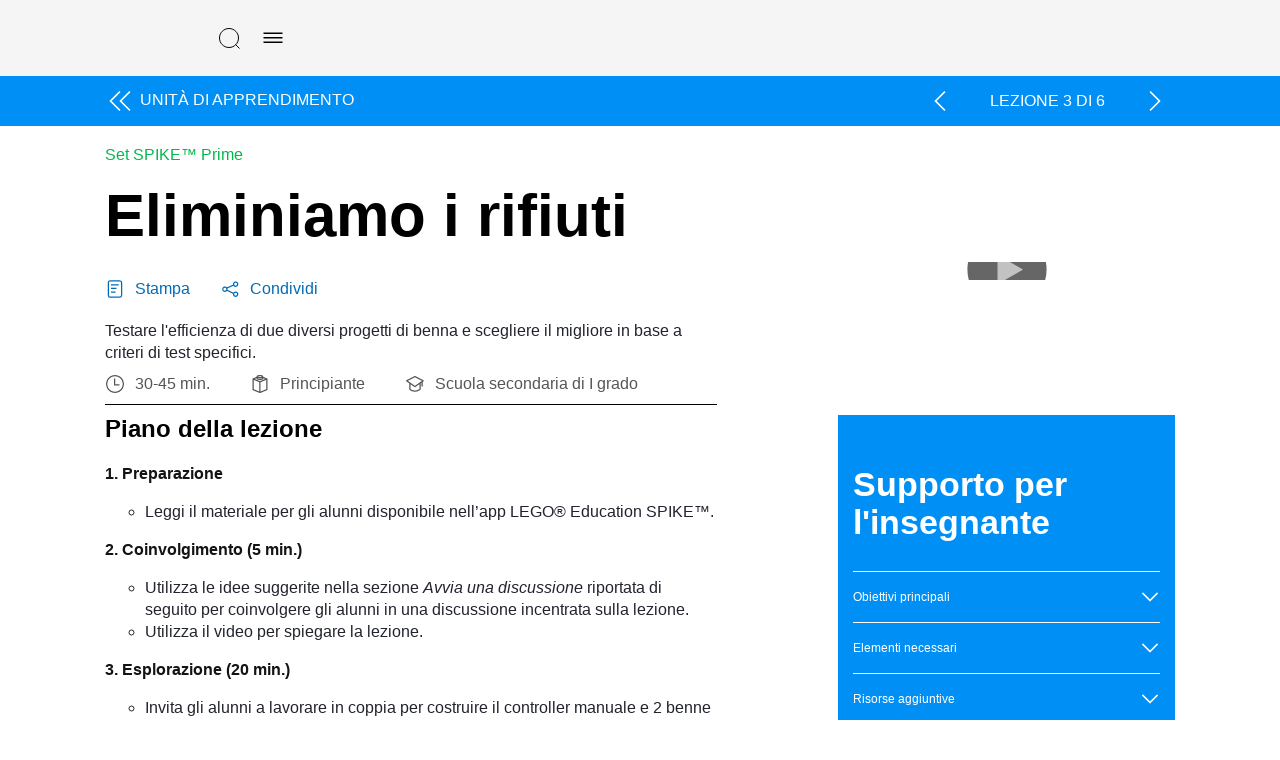

--- FILE ---
content_type: text/html; charset=UTF-8
request_url: https://education.lego.com/it-it/lessons/prime-invention-squad/super-cleanup/
body_size: 23454
content:
<!DOCTYPE html><html dir="ltr" lang="it-it"><head><meta charSet="utf-8"/><meta http-equiv="x-ua-compatible" content="ie=edge"/><meta name="viewport" content="width=device-width, initial-scale=1, shrink-to-fit=no"/><meta name="generator" content="Gatsby 5.15.0"/><meta data-react-helmet="true" content="Testare l&#x27;efficienza di due diversi progetti di benna e scegliere il migliore in base a criteri di test specifici." name="description"/><meta data-react-helmet="true" content="LEGO Education" name="keywords"/><meta data-react-helmet="true" content="width=device-width,initial-scale=1,shrink-to-fit=no,viewport-fit=cover" name="viewport"/><meta data-react-helmet="true" content="website" property="og:type"/><meta data-react-helmet="true" content="LEGO® Education" property="og:site_name"/><meta data-react-helmet="true" content="it_IT" property="og:locale"/><meta data-react-helmet="true" content="Eliminiamo i rifiuti" property="og:title"/><meta data-react-helmet="true" content="Testare l&#x27;efficienza di due diversi progetti di benna e scegliere il migliore in base a criteri di test specifici." property="og:description"/><meta data-react-helmet="true" content="https://assets.education.lego.com/v3/assets/blt293eea581807678a/bltd4e15ff8da79da08/5ec96efa56542b5199dc157e/lesson-header.png?locale=it-it" property="og:image"/><meta content="width=device-width, initial-scale=1.0, viewport-fit=cover" name="viewport"/><link data-identity="gatsby-global-css" href="/styles.1d6275c4227d58d96f7b.css" rel="stylesheet" type="text/css"/><title data-react-helmet="true">Eliminiamo i rifiuti</title><link data-react-helmet="true" href="/humans.txt" rel="author"/><link data-react-helmet="true" href="https://education.lego.com/it-it/lessons/prime-invention-squad/super-cleanup/" rel="canonical"/><link data-react-helmet="true" href="https://education.lego.com/en-gb/lessons/prime-invention-squad/super-cleanup/" hrefLang="en-gb" rel="alternate"/><link data-react-helmet="true" href="https://education.lego.com/vi-vn/lessons/prime-invention-squad/super-cleanup/" hrefLang="vi-vn" rel="alternate"/><link data-react-helmet="true" href="https://education.lego.com/pl-pl/lessons/prime-invention-squad/super-cleanup/" hrefLang="pl-pl" rel="alternate"/><link data-react-helmet="true" href="https://education.lego.com/tr-tr/lessons/prime-invention-squad/super-cleanup/" hrefLang="tr-tr" rel="alternate"/><link data-react-helmet="true" href="https://education.lego.com/ar-ae/lessons/prime-invention-squad/super-cleanup/" hrefLang="ar-ae" rel="alternate"/><link data-react-helmet="true" href="https://education.lego.com/nl-nl/lessons/prime-invention-squad/super-cleanup/" hrefLang="nl-nl" rel="alternate"/><link data-react-helmet="true" href="https://education.lego.com/it-it/lessons/prime-invention-squad/super-cleanup/" hrefLang="it-it" rel="alternate"/><link data-react-helmet="true" href="https://education.lego.com/ja-jp/lessons/prime-invention-squad/super-cleanup/" hrefLang="ja-jp" rel="alternate"/><link data-react-helmet="true" href="https://education.lego.com/de-de/lessons/prime-invention-squad/super-cleanup/" hrefLang="de-de" rel="alternate"/><link data-react-helmet="true" href="https://education.lego.com/es-mx/lessons/prime-invention-squad/super-cleanup/" hrefLang="es-mx" rel="alternate"/><link data-react-helmet="true" href="https://education.lego.com/nb-no/lessons/prime-invention-squad/super-cleanup/" hrefLang="nb-no" rel="alternate"/><link data-react-helmet="true" href="https://education.lego.com/pt-br/lessons/prime-invention-squad/super-cleanup/" hrefLang="pt-br" rel="alternate"/><link data-react-helmet="true" href="https://education.lego.com/ko-kr/lessons/prime-invention-squad/super-cleanup/" hrefLang="ko-kr" rel="alternate"/><link data-react-helmet="true" href="https://education.lego.com/en-au/lessons/prime-invention-squad/super-cleanup/" hrefLang="en-au" rel="alternate"/><link data-react-helmet="true" href="https://education.lego.com/da-dk/lessons/prime-invention-squad/super-cleanup/" hrefLang="da-dk" rel="alternate"/><link data-react-helmet="true" href="https://education.lego.com/sv-se/lessons/prime-invention-squad/super-cleanup/" hrefLang="sv-se" rel="alternate"/><link data-react-helmet="true" href="https://education.lego.com/zh-cn/lessons/prime-invention-squad/super-cleanup/" hrefLang="zh-cn" rel="alternate"/><link data-react-helmet="true" href="https://education.lego.com/fi-fi/lessons/prime-invention-squad/super-cleanup/" hrefLang="fi-fi" rel="alternate"/><link data-react-helmet="true" href="https://education.lego.com/fr-fr/lessons/prime-invention-squad/super-cleanup/" hrefLang="fr-fr" rel="alternate"/><link data-react-helmet="true" href="https://education.lego.com/es-es/lessons/prime-invention-squad/super-cleanup/" hrefLang="es-es" rel="alternate"/><link data-react-helmet="true" href="https://education.lego.com/en-us/lessons/prime-invention-squad/super-cleanup/" hrefLang="en-us" rel="alternate"/><style data-react-helmet="true" type="text/css">
  @font-face {
    font-family: 'LEGO Typewell';
    font-style: normal;
    font-weight: 900;
    src: url('https://assets.education.lego.com/_/fonts/LEGOTypewell/LEGOTypewell-Black.woff2') format('woff2'),
      url('https://assets.education.lego.com/_/fonts/LEGOTypewell/LEGOTypewell-Black.woff') format('woff'),
  }

  @font-face {
    font-family: 'LEGO Typewell';
    font-style: italic;
    font-weight: 900;
    src: url('https://assets.education.lego.com/_/fonts/LEGOTypewell/LEGOTypewell-BlackItalic.woff2') format('woff2'),
      url('https://assets.education.lego.com/_/fonts/LEGOTypewell/LEGOTypewell-BlackItalic.woff') format('woff'),
  }

  @font-face {
    font-family: 'LEGO Typewell';
    font-style: normal;
    font-weight: bold;
    src: url('https://assets.education.lego.com/_/fonts/LEGOTypewell/LEGOTypewell-Bold.woff2') format('woff2'),
      url('https://assets.education.lego.com/_/fonts/LEGOTypewell/LEGOTypewell-Bold.woff') format('woff'),
  }

  @font-face {
    font-family: 'LEGO Typewell';
    font-style: italic;
    font-weight: bold;
    src: url('https://assets.education.lego.com/_/fonts/LEGOTypewell/LEGOTypewell-BoldItalic.woff2') format('woff2'),
      url('https://assets.education.lego.com/_/fonts/LEGOTypewell/LEGOTypewell-BoldItalic.woff') format('woff'),
  }

  @font-face {
    font-family: 'LEGO Typewell';
    font-style: italic;
    font-weight: normal;
    src: url('https://assets.education.lego.com/_/fonts/LEGOTypewell/LEGOTypewell-Italic.woff2') format('woff2'),
      url('https://assets.education.lego.com/_/fonts/LEGOTypewell/LEGOTypewell-Italic.woff') format('woff'),
  }

  @font-face {
    font-family: 'LEGO Typewell';
    font-style: normal;
    font-weight: 300;
    src: url('https://assets.education.lego.com/_/fonts/LEGOTypewell/LEGOTypewell-Light.woff2') format('woff2'),
      url('https://assets.education.lego.com/_/fonts/LEGOTypewell/LEGOTypewell-Light.woff') format('woff'),
  }

  @font-face {
    font-family: 'LEGO Typewell';
    font-style: italic;
    font-weight: 300;
    src: url('https://assets.education.lego.com/_/fonts/LEGOTypewell/LEGOTypewell-LightItalic.woff2') format('woff2'),
      url('https://assets.education.lego.com/_/fonts/LEGOTypewell/LEGOTypewell-LightItalic.woff') format('woff'),
  }

  @font-face {
    font-family: 'LEGO Typewell';
    font-style: normal;
    font-weight: 500;
    src: url('https://assets.education.lego.com/_/fonts/LEGOTypewell/LEGOTypewell-Medium.woff2') format('woff2'),
      url('https://assets.education.lego.com/_/fonts/LEGOTypewell/LEGOTypewell-Medium.woff') format('woff'),
  }

  @font-face {
    font-family: 'LEGO Typewell';
    font-style: italic;
    font-weight: 500;
    src: url('https://assets.education.lego.com/_/fonts/LEGOTypewell/LEGOTypewell-MediumItalic.woff2') format('woff2'),
      url('https://assets.education.lego.com/_/fonts/LEGOTypewell/LEGOTypewell-MediumItalic.woff') format('woff'),
  }

  @font-face {
    font-family: 'LEGO Typewell';
    font-style: normal;
    font-weight: normal;
    src: url('https://assets.education.lego.com/_/fonts/LEGOTypewell/LEGOTypewell-Regular.woff2') format('woff2'),
      url('https://assets.education.lego.com/_/fonts/LEGOTypewell/LEGOTypewell-Regular.woff') format('woff'),
  }

  html {
    font-family: LEGO Typewell, Sans-Serif;
    font-weight: normal;
  }

  html *,
  html *:after,
  html *:before {
    font-family: LEGO Typewell, Sans-Serif;
    box-sizing: border-box;
  }

  a {
    text-decoration: none;
    color: inherit;
  }

  *:focus {
    outline: thin dotted #555555;
    outline-offset: 2px;
  }

  body {
    margin: 0;
  }

  svg[color] > *[fill] {
    fill: currentColor;
  }
  
  svg[color] > *[stroke] {
    stroke: currentColor;
  }

  .blockScroll {
    left: 0;
    right: 0;
    position: fixed;
    overflow-y: scroll;
  }

  @media print {
    @page {
      size: auto;
      margin: 10mm 15mm 10mm 15mm;
    }
    * {
      color: black !important;
      fill: black !important;
    }
  }
</style><style data-styled="" data-styled-version="5.3.3"></style><link rel="icon" href="/favicon-32x32.png?v=6e7c418ebc93873d88e89657eb7cc705" type="image/png"/><link rel="manifest" href="/manifest.webmanifest" crossorigin="anonymous"/><link rel="apple-touch-icon" sizes="48x48" href="/icons/icon-48x48.png?v=6e7c418ebc93873d88e89657eb7cc705"/><link rel="apple-touch-icon" sizes="72x72" href="/icons/icon-72x72.png?v=6e7c418ebc93873d88e89657eb7cc705"/><link rel="apple-touch-icon" sizes="96x96" href="/icons/icon-96x96.png?v=6e7c418ebc93873d88e89657eb7cc705"/><link rel="apple-touch-icon" sizes="144x144" href="/icons/icon-144x144.png?v=6e7c418ebc93873d88e89657eb7cc705"/><link rel="apple-touch-icon" sizes="192x192" href="/icons/icon-192x192.png?v=6e7c418ebc93873d88e89657eb7cc705"/><link rel="apple-touch-icon" sizes="256x256" href="/icons/icon-256x256.png?v=6e7c418ebc93873d88e89657eb7cc705"/><link rel="apple-touch-icon" sizes="384x384" href="/icons/icon-384x384.png?v=6e7c418ebc93873d88e89657eb7cc705"/><link rel="apple-touch-icon" sizes="512x512" href="/icons/icon-512x512.png?v=6e7c418ebc93873d88e89657eb7cc705"/><style data-styled="" data-styled-version="5.3.11">.hopZtv{-webkit-user-select:none;-moz-user-select:none;-ms-user-select:none;user-select:none;background:none;border:none;border-radius:0px;padding:0;cursor:pointer;}/*!sc*/
.hopZtv:focus,.hopZtv:active{border-radius:0px;}/*!sc*/
data-styled.g1[id="sc-aXZVg"]{content:"hopZtv,"}/*!sc*/
.gwamsx .sc-gEvEer{display:none;}/*!sc*/
data-styled.g3[id="sc-eqUAAy"]{content:"gwamsx,"}/*!sc*/
.MLanl{height:24px;width:24px;-webkit-flex:none;-ms-flex:none;flex:none;}/*!sc*/
.dbQSpJ{height:20px;width:20px;-webkit-flex:none;-ms-flex:none;flex:none;}/*!sc*/
.dIzzqF{height:80px;width:80px;-webkit-flex:none;-ms-flex:none;flex:none;}/*!sc*/
data-styled.g20[id="sc-eldPxv"]{content:"MLanl,dbQSpJ,dIzzqF,"}/*!sc*/
.kiVWlr{width:100%;padding-right:0px;padding-left:0px;margin-right:auto;margin-left:auto;}/*!sc*/
@media (min-width:560px){.kiVWlr{max-width:768px;}}/*!sc*/
@media (min-width:730px){.kiVWlr{max-width:1024px;}}/*!sc*/
@media (min-width:1024px){.kiVWlr{max-width:1440px;}}/*!sc*/
@media (min-width:1306px){.kiVWlr{max-width:1920px;}}/*!sc*/
data-styled.g27[id="sc-hzhJZQ"]{content:"kiVWlr,"}/*!sc*/
.copKyJ{position:relative;width:100%;min-height:1px;padding-right:15px;padding-left:15px;}/*!sc*/
.gRVpjU{position:relative;width:100%;min-height:1px;padding-right:15px;padding-left:15px;padding-right:0;padding-left:0;}/*!sc*/
.bEpWBO{position:relative;width:100%;min-height:1px;padding-right:15px;padding-left:15px;}/*!sc*/
@media (min-width:1024px){.bEpWBO{-ms-flex:0 0 58.333333333333336%;-webkit-flex:0 0 58.333333333333336%;-ms-flex:0 0 58.333333333333336%;flex:0 0 58.333333333333336%;max-width:58.333333333333336%;}}/*!sc*/
.dTsZzm{position:relative;width:100%;min-height:1px;padding-right:15px;padding-left:15px;}/*!sc*/
@media (min-width:1024px){.dTsZzm{-ms-flex:0 0 33.333333333333336%;-webkit-flex:0 0 33.333333333333336%;-ms-flex:0 0 33.333333333333336%;flex:0 0 33.333333333333336%;max-width:33.333333333333336%;}}/*!sc*/
@media (min-width:1024px){.dTsZzm{margin-left:8.333333333333334%;}}/*!sc*/
data-styled.g29[id="sc-hmdomO"]{content:"copKyJ,gRVpjU,bEpWBO,dTsZzm,"}/*!sc*/
html{-webkit-box-sizing:border-box;box-sizing:border-box;-ms-overflow-style:scrollbar;}/*!sc*/
*,*::before,*::after{-webkit-box-sizing:inherit;box-sizing:inherit;}/*!sc*/
data-styled.g30[id="sc-global-czSCUT1"]{content:"sc-global-czSCUT1,"}/*!sc*/
.gGQLGm{padding-left:9px;padding-right:9px;}/*!sc*/
@media (min-width:720px){.gGQLGm{padding-left:33px;padding-right:33px;}}/*!sc*/
@media (min-width:1024px){.gGQLGm{padding-left:7%;padding-right:7%;}}/*!sc*/
@media (min-width:1920px){.gGQLGm{padding-left:138px;padding-right:138px;}}/*!sc*/
data-styled.g31[id="sc-bXCLTC"]{content:"gGQLGm,"}/*!sc*/
.eOCJe{max-width:640px;}/*!sc*/
.eOCJe sup{line-height:0.8;}/*!sc*/
.eOCJe p,.eOCJe li{font-size:16px;line-height:22px;color:#555555;-webkit-letter-spacing:0px;-moz-letter-spacing:0px;-ms-letter-spacing:0px;letter-spacing:0px;font-style:normal;font-weight:400;color:#22242D;}/*!sc*/
.eOCJe li.is-checkbox{list-style:none;}/*!sc*/
html:not([dir='rtl']) .sc-jnOGJG input[type='checkbox']{margin-right:10px;}/*!sc*/
html[dir='rtl'] .sc-jnOGJG input[type='checkbox']{margin-left:10px;}/*!sc*/
.eOCJe a{color:#006cb7;-webkit-text-decoration:none;text-decoration:none;font-weight:500;}/*!sc*/
.eOCJe a:hover{color:#00528c;-webkit-text-decoration:none;text-decoration:none;}/*!sc*/
.eOCJe a sup{display:inline-block;border-bottom:1px solid;}/*!sc*/
.eOCJe h1{font-size:60px;line-height:64px;color:#000000;-webkit-letter-spacing:0px;-moz-letter-spacing:0px;-ms-letter-spacing:0px;letter-spacing:0px;font-style:normal;font-weight:bold;color:#141414;}/*!sc*/
@media screen and (max-width:767px){.eOCJe h1{font-size:48px;line-height:52px;}}/*!sc*/
.eOCJe h2{font-size:48px;line-height:52px;color:#000000;font-style:normal;font-weight:bold;color:#141414;}/*!sc*/
@media screen and (max-width:767px){.eOCJe h2{font-size:34px;line-height:38px;}}/*!sc*/
.eOCJe h3{font-size:34px;line-height:38px;color:#000000;-webkit-letter-spacing:0px;-moz-letter-spacing:0px;-ms-letter-spacing:0px;letter-spacing:0px;font-style:normal;font-weight:bold;color:#141414;}/*!sc*/
@media screen and (max-width:767px){.eOCJe h3{font-size:24px;line-height:28px;}}/*!sc*/
.eOCJe h4{font-size:24px;line-height:28px;color:#000000;-webkit-letter-spacing:0px;-moz-letter-spacing:0px;-ms-letter-spacing:0px;letter-spacing:0px;font-style:normal;font-weight:bold;color:#141414;}/*!sc*/
@media screen and (max-width:767px){.eOCJe h4{font-size:20px;line-height:24px;}}/*!sc*/
.eOCJe h5{font-size:20px;line-height:24px;color:#000000;-webkit-letter-spacing:0px;-moz-letter-spacing:0px;-ms-letter-spacing:0px;letter-spacing:0px;font-style:normal;font-weight:bold;color:#141414;}/*!sc*/
@media screen and (max-width:767px){.eOCJe h5{font-size:16px;line-height:22px;}}/*!sc*/
.eOCJe h6{font-size:16px;line-height:22px;color:#000000;-webkit-letter-spacing:0px;-moz-letter-spacing:0px;-ms-letter-spacing:0px;letter-spacing:0px;font-style:normal;font-weight:bold;color:#141414;}/*!sc*/
.eOCJe strong{font-size:16px;line-height:22px;color:#000000;-webkit-letter-spacing:0px;-moz-letter-spacing:0px;-ms-letter-spacing:0px;letter-spacing:0px;font-style:normal;font-weight:bold;color:#141414;}/*!sc*/
.cGvEcW{max-width:640px;}/*!sc*/
.cGvEcW sup{line-height:0.8;}/*!sc*/
.cGvEcW p,.cGvEcW li{font-size:12px;line-height:18px;color:#000000;-webkit-letter-spacing:0px;-moz-letter-spacing:0px;-ms-letter-spacing:0px;letter-spacing:0px;font-style:normal;font-weight:400;color:#ffffff;}/*!sc*/
.cGvEcW li.is-checkbox{list-style:none;}/*!sc*/
html:not([dir='rtl']) .sc-jnOGJG input[type='checkbox']{margin-right:10px;}/*!sc*/
html[dir='rtl'] .sc-jnOGJG input[type='checkbox']{margin-left:10px;}/*!sc*/
.cGvEcW a{color:#006cb7;-webkit-text-decoration:none;text-decoration:none;font-weight:500;}/*!sc*/
.cGvEcW a:hover{color:#00528c;-webkit-text-decoration:none;text-decoration:none;}/*!sc*/
.cGvEcW a sup{display:inline-block;border-bottom:1px solid;}/*!sc*/
.cGvEcW h1{font-size:60px;line-height:64px;color:#000000;-webkit-letter-spacing:0px;-moz-letter-spacing:0px;-ms-letter-spacing:0px;letter-spacing:0px;font-style:normal;font-weight:bold;color:#ffffff;}/*!sc*/
@media screen and (max-width:767px){.cGvEcW h1{font-size:48px;line-height:52px;}}/*!sc*/
.cGvEcW h2{font-size:48px;line-height:52px;color:#000000;font-style:normal;font-weight:bold;color:#ffffff;}/*!sc*/
@media screen and (max-width:767px){.cGvEcW h2{font-size:34px;line-height:38px;}}/*!sc*/
.cGvEcW h3{font-size:34px;line-height:38px;color:#000000;-webkit-letter-spacing:0px;-moz-letter-spacing:0px;-ms-letter-spacing:0px;letter-spacing:0px;font-style:normal;font-weight:bold;color:#ffffff;}/*!sc*/
@media screen and (max-width:767px){.cGvEcW h3{font-size:24px;line-height:28px;}}/*!sc*/
.cGvEcW h4{font-size:24px;line-height:28px;color:#000000;-webkit-letter-spacing:0px;-moz-letter-spacing:0px;-ms-letter-spacing:0px;letter-spacing:0px;font-style:normal;font-weight:bold;color:#ffffff;}/*!sc*/
@media screen and (max-width:767px){.cGvEcW h4{font-size:20px;line-height:24px;}}/*!sc*/
.cGvEcW h5{font-size:20px;line-height:24px;color:#000000;-webkit-letter-spacing:0px;-moz-letter-spacing:0px;-ms-letter-spacing:0px;letter-spacing:0px;font-style:normal;font-weight:bold;color:#ffffff;}/*!sc*/
@media screen and (max-width:767px){.cGvEcW h5{font-size:16px;line-height:22px;}}/*!sc*/
.cGvEcW h6{font-size:16px;line-height:22px;color:#000000;-webkit-letter-spacing:0px;-moz-letter-spacing:0px;-ms-letter-spacing:0px;letter-spacing:0px;font-style:normal;font-weight:bold;color:#ffffff;}/*!sc*/
.cGvEcW strong{font-size:16px;line-height:22px;color:#000000;-webkit-letter-spacing:0px;-moz-letter-spacing:0px;-ms-letter-spacing:0px;letter-spacing:0px;font-style:normal;font-weight:bold;color:#ffffff;}/*!sc*/
data-styled.g70[id="sc-jnOGJG"]{content:"eOCJe,cGvEcW,"}/*!sc*/
@media print{.elunoy{display:none;}}/*!sc*/
data-styled.g88[id="sc-jGKxIK"]{content:"elunoy,"}/*!sc*/
.dXinjL{z-index:1;background-color:#f5f5f5;}/*!sc*/
.dWoywO{z-index:1;background-color:#0090f5;}/*!sc*/
data-styled.g89[id="sc-guJBdh"]{content:"dXinjL,dWoywO,"}/*!sc*/
.gEPMmR{position:relative;display:-webkit-inline-box;display:-webkit-inline-flex;display:-ms-inline-flexbox;display:inline-flex;-webkit-align-items:center;-webkit-box-align:center;-ms-flex-align:center;align-items:center;-webkit-flex:none;-ms-flex:none;flex:none;background:none;border:none;outline-offset:2px;cursor:pointer;-webkit-transition:0.3s ease-in-out;transition:0.3s ease-in-out;padding:10px;text-transform:uppercase;}/*!sc*/
.gEPMmR,.gEPMmR > span{font-size:16px;line-height:22px;-webkit-letter-spacing:0px;-moz-letter-spacing:0px;-ms-letter-spacing:0px;letter-spacing:0px;font-style:normal;font-weight:bold;color:#000000;-webkit-letter-spacing:0px;-moz-letter-spacing:0px;-ms-letter-spacing:0px;letter-spacing:0px;}/*!sc*/
.gEPMmR > svg:not(.svg-icon){fill:#000000;pointer-events:none;}/*!sc*/
.gEPMmR > svg.svg-icon > path[stroke]{stroke:#000000;}/*!sc*/
.gEPMmR > svg.svg-icon > path[fill]{fill:#000000;}/*!sc*/
.gEPMmR > svg:first-child{margin-right:5px;}/*!sc*/
.gEPMmR > svg:last-child{margin-left:5px;}/*!sc*/
.gEPMmR > svg:only-child{margin:0;}/*!sc*/
.gEPMmR:disabled{cursor:not-allowed;-webkit-user-select:none;-moz-user-select:none;-ms-user-select:none;user-select:none;}/*!sc*/
.gEPMmR:disabled > span{color:#c4c4c4;}/*!sc*/
.gEPMmR:disabled > svg:not(.svg-icon){fill:#c4c4c4;}/*!sc*/
.gEPMmR:disabled > svg.svg-icon > path[fill]{fill:#c4c4c4;}/*!sc*/
.gEPMmR:disabled > svg.svg-icon > path[stroke]{stroke:#c4c4c4;}/*!sc*/
.gEPMmR.is-loading > *:not(.loading){visibility:hidden;}/*!sc*/
.gEPMmR:not(:disabled):hover,.gEPMmR:not(:disabled):hover > span{color:rgba(51,51,51,1);}/*!sc*/
.gEPMmR:not(:disabled):hover > svg:not(.svg-icon){fill:rgba(51,51,51,1);}/*!sc*/
.gEPMmR:not(:disabled):hover > svg.svg-icon > path[stroke]{stroke:rgba(51,51,51,1);}/*!sc*/
.gEPMmR:not(:disabled):hover > svg.svg-icon > path[fill]{fill:rgba(51,51,51,1);}/*!sc*/
.gEPMmR:not(:disabled):active,.gEPMmR:not(:disabled):active > span{color:rgba(102,102,102,1);}/*!sc*/
.gEPMmR:not(:disabled):active > svg:not(.svg-icon){fill:rgba(102,102,102,1);}/*!sc*/
.gEPMmR:not(:disabled):active > svg.svg-icon > path[stroke]{stroke:rgba(102,102,102,1);}/*!sc*/
.gEPMmR:not(:disabled):active > svg.svg-icon > path[fill]{fill:rgba(102,102,102,1);}/*!sc*/
.gEPMmR:hover path{stroke:var(--ntro1b5) !important;}/*!sc*/
data-styled.g144[id="sc-r3c4l9-3"]{content:"gEPMmR,"}/*!sc*/
html:not([dir='rtl']) .sc-1rc46aw-0 > a{padding-left:30px;}/*!sc*/
html[dir='rtl'] .sc-1rc46aw-0 > a{padding-right:30px;}/*!sc*/
data-styled.g145[id="sc-1rc46aw-0"]{content:"dsGYyx,"}/*!sc*/
.kNmnMY{position:fixed;background:#f5f5f5;visibility:hidden;opacity:0;z-index:2;-webkit-transition:0.25s ease-out;transition:0.25s ease-out;-webkit-transform:translateY(-100%);-ms-transform:translateY(-100%);transform:translateY(-100%);top:0px;left:0;right:0;bottom:0;display:-webkit-box;display:-webkit-flex;display:-ms-flexbox;display:flex;-webkit-flex-direction:column;-ms-flex-direction:column;flex-direction:column;}/*!sc*/
@media screen and (min-width:1024px){.kNmnMY{padding-left:7%;padding-right:7%;}}/*!sc*/
data-styled.g146[id="sc-16c1uzg-0"]{content:"kNmnMY,"}/*!sc*/
.ORkTS{padding:12px 16px;margin-top:24px;padding-top:0px;width:100%;height:100%;overflow-y:auto;display:-webkit-box;display:-webkit-flex;display:-ms-flexbox;display:flex;-webkit-flex-direction:column;-ms-flex-direction:column;flex-direction:column;gap:24px;}/*!sc*/
data-styled.g147[id="sc-16c1uzg-1"]{content:"ORkTS,"}/*!sc*/
.dtPlkT{position:relative;display:-webkit-inline-box;display:-webkit-inline-flex;display:-ms-inline-flexbox;display:inline-flex;-webkit-align-items:center;-webkit-box-align:center;-ms-flex-align:center;align-items:center;-webkit-flex:none;-ms-flex:none;flex:none;background:none;border:none;outline-offset:2px;cursor:pointer;-webkit-transition:0.3s ease-in-out;transition:0.3s ease-in-out;padding:10px;text-transform:uppercase;}/*!sc*/
.dtPlkT,.dtPlkT > span{font-size:16px;line-height:22px;-webkit-letter-spacing:0px;-moz-letter-spacing:0px;-ms-letter-spacing:0px;letter-spacing:0px;font-style:normal;font-weight:bold;color:#000000;-webkit-letter-spacing:0px;-moz-letter-spacing:0px;-ms-letter-spacing:0px;letter-spacing:0px;}/*!sc*/
.dtPlkT > svg:not(.svg-icon){fill:#000000;pointer-events:none;}/*!sc*/
.dtPlkT > svg.svg-icon > path[stroke]{stroke:#000000;}/*!sc*/
.dtPlkT > svg.svg-icon > path[fill]{fill:#000000;}/*!sc*/
.dtPlkT > svg:first-child{margin-right:5px;}/*!sc*/
.dtPlkT > svg:last-child{margin-left:5px;}/*!sc*/
.dtPlkT > svg:only-child{margin:0;}/*!sc*/
.dtPlkT:disabled{cursor:not-allowed;-webkit-user-select:none;-moz-user-select:none;-ms-user-select:none;user-select:none;}/*!sc*/
.dtPlkT:disabled > span{color:#c4c4c4;}/*!sc*/
.dtPlkT:disabled > svg:not(.svg-icon){fill:#c4c4c4;}/*!sc*/
.dtPlkT:disabled > svg.svg-icon > path[fill]{fill:#c4c4c4;}/*!sc*/
.dtPlkT:disabled > svg.svg-icon > path[stroke]{stroke:#c4c4c4;}/*!sc*/
.dtPlkT.is-loading > *:not(.loading){visibility:hidden;}/*!sc*/
.dtPlkT:not(:disabled):hover,.dtPlkT:not(:disabled):hover > span{color:rgba(51,51,51,1);}/*!sc*/
.dtPlkT:not(:disabled):hover > svg:not(.svg-icon){fill:rgba(51,51,51,1);}/*!sc*/
.dtPlkT:not(:disabled):hover > svg.svg-icon > path[stroke]{stroke:rgba(51,51,51,1);}/*!sc*/
.dtPlkT:not(:disabled):hover > svg.svg-icon > path[fill]{fill:rgba(51,51,51,1);}/*!sc*/
.dtPlkT:not(:disabled):active,.dtPlkT:not(:disabled):active > span{color:rgba(102,102,102,1);}/*!sc*/
.dtPlkT:not(:disabled):active > svg:not(.svg-icon){fill:rgba(102,102,102,1);}/*!sc*/
.dtPlkT:not(:disabled):active > svg.svg-icon > path[stroke]{stroke:rgba(102,102,102,1);}/*!sc*/
.dtPlkT:not(:disabled):active > svg.svg-icon > path[fill]{fill:rgba(102,102,102,1);}/*!sc*/
data-styled.g149[id="sc-16c1uzg-3"]{content:"dtPlkT,"}/*!sc*/
.fKbwiV{display:-webkit-box;display:-webkit-flex;display:-ms-flexbox;display:flex;-webkit-flex-direction:column;-ms-flex-direction:column;flex-direction:column;-webkit-box-pack:space-around;-webkit-justify-content:space-around;-ms-flex-pack:space-around;justify-content:space-around;margin:20px 0 10px;}/*!sc*/
@media print{.fKbwiV{margin:0;}.fKbwiV h1{margin:0;}}/*!sc*/
data-styled.g152[id="sc-1hav87h-0"]{content:"fKbwiV,"}/*!sc*/
.fylHdA{font-size:60px;line-height:64px;color:#000000;-webkit-letter-spacing:0px;-moz-letter-spacing:0px;-ms-letter-spacing:0px;letter-spacing:0px;font-style:normal;font-weight:bold;margin-top:20px;margin-bottom:30px;}/*!sc*/
@media screen and (max-width:767px){.fylHdA{font-size:48px;line-height:52px;}}/*!sc*/
data-styled.g153[id="sc-1hav87h-1"]{content:"fylHdA,"}/*!sc*/
.bfwYLl{padding-bottom:10px;border-bottom:1px solid #000;}/*!sc*/
data-styled.g154[id="sc-1hav87h-2"]{content:"bfwYLl,"}/*!sc*/
.hBvBcu{display:-webkit-box;display:-webkit-flex;display:-ms-flexbox;display:flex;padding:10px 0 0 0;}/*!sc*/
data-styled.g155[id="sc-1hav87h-3"]{content:"hBvBcu,"}/*!sc*/
.NXQeT{display:-webkit-box;display:-webkit-flex;display:-ms-flexbox;display:flex;-webkit-flex-direction:row;-ms-flex-direction:row;flex-direction:row;-webkit-box-pack:justify;-webkit-justify-content:space-between;-ms-flex-pack:justify;justify-content:space-between;-webkit-align-items:center;-webkit-box-align:center;-ms-flex-align:center;align-items:center;color:#555;}/*!sc*/
html:not([dir='rtl']) .sc-1hav87h-4{margin-right:40px;}/*!sc*/
html[dir='rtl'] .sc-1hav87h-4{margin-left:40px;}/*!sc*/
.NXQeT > svg{fill:#555;}/*!sc*/
html:not([dir='rtl']) .sc-1hav87h-4 > svg{margin-right:10px;}/*!sc*/
html[dir='rtl'] .sc-1hav87h-4 > svg{margin-left:10px;}/*!sc*/
data-styled.g156[id="sc-1hav87h-4"]{content:"NXQeT,"}/*!sc*/
.lfnUhk{color:#00b94d;}/*!sc*/
@media print{.lfnUhk{display:none;}}/*!sc*/
data-styled.g157[id="sc-1hav87h-5"]{content:"lfnUhk,"}/*!sc*/
.fjqbeS{padding:5px 0;display:-webkit-box;display:-webkit-flex;display:-ms-flexbox;display:flex;-webkit-box-pack:justify;-webkit-justify-content:space-between;-ms-flex-pack:justify;justify-content:space-between;-webkit-align-items:center;-webkit-box-align:center;-ms-flex-align:center;align-items:center;}/*!sc*/
html:not([dir='rtl']) .sc-1uw8d9z-0 > a:first-child{padding-left:0px;}/*!sc*/
html[dir='rtl'] .sc-1uw8d9z-0 > a:first-child{padding-right:0px;}/*!sc*/
html:not([dir='rtl']) .sc-1uw8d9z-0 > a:first-child > svg:first-child{margin-right:0px;}/*!sc*/
html[dir='rtl'] .sc-1uw8d9z-0 > a:first-child > svg:first-child{margin-left:0px;}/*!sc*/
html:not([dir='rtl']) .sc-1uw8d9z-0 > a:first-child > svg:not(:first-child){margin-left:-10px;}/*!sc*/
html[dir='rtl'] .sc-1uw8d9z-0 > a:first-child > svg:not(:first-child){margin-right:-10px;}/*!sc*/
html:not([dir='rtl']) .sc-1uw8d9z-0 > a:first-child > svg:not(:first-child){margin-right:5px;}/*!sc*/
html[dir='rtl'] .sc-1uw8d9z-0 > a:first-child > svg:not(:first-child){margin-left:5px;}/*!sc*/
data-styled.g158[id="sc-1uw8d9z-0"]{content:"fjqbeS,"}/*!sc*/
.cZBHGm{-webkit-flex:none;-ms-flex:none;flex:none;line-height:20px;text-transform:uppercase;color:#ffffff;}/*!sc*/
data-styled.g159[id="sc-1uw8d9z-1"]{content:"cZBHGm,"}/*!sc*/
.kvpyQO{display:-webkit-box;display:-webkit-flex;display:-ms-flexbox;display:flex;-webkit-align-items:center;-webkit-box-align:center;-ms-flex-align:center;align-items:center;}/*!sc*/
html:not([dir='rtl']) .sc-1uw8d9z-2 > *:not(:last-child){margin-right:5px;}/*!sc*/
html[dir='rtl'] .sc-1uw8d9z-2 > *:not(:last-child){margin-left:5px;}/*!sc*/
@media screen and (min-width:1024px){html:not([dir='rtl']) .sc-1uw8d9z-2 > *:not(:last-child){margin-right:30px;}html[dir='rtl'] .sc-1uw8d9z-2 > *:not(:last-child){margin-left:30px;}}/*!sc*/
data-styled.g160[id="sc-1uw8d9z-2"]{content:"kvpyQO,"}/*!sc*/
.EqZoC{text-transform:uppercase;display:-webkit-inline-box;display:-webkit-inline-flex;display:-ms-inline-flexbox;display:inline-flex;color:#ffffff;}/*!sc*/
html:not([dir='rtl']) .sc-1uw8d9z-3{padding:10px;}/*!sc*/
html[dir='rtl'] .sc-1uw8d9z-3{padding:10px;}/*!sc*/
.EqZoC svg{fill:#ffffff;}/*!sc*/
data-styled.g161[id="sc-1uw8d9z-3"]{content:"EqZoC,"}/*!sc*/
.iCTOFX{border-bottom:1px solid #000;}/*!sc*/
html:not([dir='rtl']) .sc-1yeq0cs-0{padding:50px 0px;}/*!sc*/
html[dir='rtl'] .sc-1yeq0cs-0{padding:50px 0px;}/*!sc*/
.iCTOFX:last-child{border:none;}/*!sc*/
@media screen and (min-width:768px){html:not([dir='rtl']) .sc-1yeq0cs-0{padding:30px 0px;}html[dir='rtl'] .sc-1yeq0cs-0{padding:30px 0px;}html:not([dir='rtl']) .sc-1yeq0cs-0:first-child{padding:0px 0px 30px 0px;}html[dir='rtl'] .sc-1yeq0cs-0:first-child{padding:0px 0px 30px;}}/*!sc*/
.iCTOFX ul > li{list-style-type:circle;}/*!sc*/
.iCTOFX ol > li{list-style:decimal;}/*!sc*/
.iCTOFX pre{background-color:#f0f0f0;}/*!sc*/
html:not([dir='rtl']) .sc-1yeq0cs-0 pre{padding:10px;}/*!sc*/
html[dir='rtl'] .sc-1yeq0cs-0 pre{padding:10px;}/*!sc*/
data-styled.g163[id="sc-1yeq0cs-0"]{content:"iCTOFX,"}/*!sc*/
.uFkCw{font-size:24px;line-height:28px;color:#000000;-webkit-letter-spacing:0px;-moz-letter-spacing:0px;-ms-letter-spacing:0px;letter-spacing:0px;font-style:normal;font-weight:bold;margin-bottom:20px;}/*!sc*/
@media screen and (max-width:767px){.uFkCw{font-size:20px;line-height:24px;}}/*!sc*/
data-styled.g164[id="sc-1yeq0cs-1"]{content:"uFkCw,"}/*!sc*/
@media print{.kAmKkP{max-width:50%;}}/*!sc*/
data-styled.g166[id="sc-1yeq0cs-3"]{content:"kAmKkP,"}/*!sc*/
.fGbcwL{width:100%;max-width:600px;}/*!sc*/
data-styled.g173[id="sc-1yeq0cs-10"]{content:"fGbcwL,"}/*!sc*/
.hzRsKk{margin-top:20px;}/*!sc*/
@media print{.hzRsKk{display:none;}}/*!sc*/
data-styled.g183[id="sc-1k5jkdb-0"]{content:"hzRsKk,"}/*!sc*/
.cCeazi{font-size:34px;line-height:38px;color:#000000;-webkit-letter-spacing:0px;-moz-letter-spacing:0px;-ms-letter-spacing:0px;letter-spacing:0px;font-style:normal;font-weight:bold;color:#FFF;margin-top:30px;margin-bottom:30px;}/*!sc*/
@media screen and (max-width:767px){.cCeazi{font-size:24px;line-height:28px;}}/*!sc*/
data-styled.g184[id="sc-1k5jkdb-1"]{content:"cCeazi,"}/*!sc*/
.dtoXxr{font-size:16px;line-height:22px;color:#000000;-webkit-letter-spacing:0px;-moz-letter-spacing:0px;-ms-letter-spacing:0px;letter-spacing:0px;font-style:normal;font-weight:bold;margin-top:5px;margin-bottom:15px;color:#FFF;}/*!sc*/
data-styled.g185[id="sc-1k5jkdb-2"]{content:"dtoXxr,"}/*!sc*/
.ixlDsy{background-color:#0090f5;color:#FFF;padding:20px 15px;position:relative;top:auto;left:auto;width:auto;bottom:auto;right:auto;}/*!sc*/
data-styled.g186[id="sc-1k5jkdb-3"]{content:"ixlDsy,"}/*!sc*/
.dIOEdF{border-top:1px solid #FFF;padding:20px 0;display:-webkit-box;display:-webkit-flex;display:-ms-flexbox;display:flex;-webkit-flex-direction:column;-ms-flex-direction:column;flex-direction:column;-webkit-box-pack:justify;-webkit-justify-content:space-between;-ms-flex-pack:justify;justify-content:space-between;}/*!sc*/
html:not([dir='rtl']) .sc-1k5jkdb-4 > a{padding-left:0px;}/*!sc*/
html[dir='rtl'] .sc-1k5jkdb-4 > a{padding-right:0px;}/*!sc*/
data-styled.g187[id="sc-1k5jkdb-4"]{content:"dIOEdF,"}/*!sc*/
.laUQMa{font-size:12px;line-height:18px;-webkit-letter-spacing:0px;-moz-letter-spacing:0px;-ms-letter-spacing:0px;letter-spacing:0px;font-style:normal;font-weight:400;}/*!sc*/
data-styled.g188[id="sc-1k5jkdb-5"]{content:"laUQMa,"}/*!sc*/
.jfUrpV{padding:20px 0;display:-webkit-box;display:-webkit-flex;display:-ms-flexbox;display:flex;margin:0 auto;}/*!sc*/
data-styled.g189[id="sc-1k5jkdb-6"]{content:"jfUrpV,"}/*!sc*/
.jEzndr{position:relative;display:-webkit-inline-box;display:-webkit-inline-flex;display:-ms-inline-flexbox;display:inline-flex;-webkit-align-items:center;-webkit-box-align:center;-ms-flex-align:center;align-items:center;-webkit-flex:none;-ms-flex:none;flex:none;background:none;border:none;outline-offset:2px;cursor:pointer;-webkit-transition:0.3s ease-in-out;transition:0.3s ease-in-out;padding:15px 25px;background-color:black;text-transform:uppercase;color:#ffffff;}/*!sc*/
.jEzndr,.jEzndr > span{font-size:16px;line-height:22px;-webkit-letter-spacing:0px;-moz-letter-spacing:0px;-ms-letter-spacing:0px;letter-spacing:0px;font-style:normal;font-weight:bold;color:#ffffff;-webkit-letter-spacing:0px;-moz-letter-spacing:0px;-ms-letter-spacing:0px;letter-spacing:0px;}/*!sc*/
.jEzndr > svg:not(.svg-icon){fill:#ffffff;pointer-events:none;}/*!sc*/
.jEzndr > svg.svg-icon > path[stroke]{stroke:#ffffff;}/*!sc*/
.jEzndr > svg.svg-icon > path[fill]{fill:#ffffff;}/*!sc*/
.jEzndr > svg:first-child{margin-right:5px;}/*!sc*/
.jEzndr > svg:last-child{margin-left:5px;}/*!sc*/
.jEzndr > svg:only-child{margin:0;}/*!sc*/
.jEzndr:disabled{cursor:not-allowed;-webkit-user-select:none;-moz-user-select:none;-ms-user-select:none;user-select:none;}/*!sc*/
.jEzndr:disabled > span{color:#c4c4c4;}/*!sc*/
.jEzndr:disabled > svg:not(.svg-icon){fill:#c4c4c4;}/*!sc*/
.jEzndr:disabled > svg.svg-icon > path[fill]{fill:#c4c4c4;}/*!sc*/
.jEzndr:disabled > svg.svg-icon > path[stroke]{stroke:#c4c4c4;}/*!sc*/
.jEzndr.is-loading > *:not(.loading){visibility:hidden;}/*!sc*/
.jEzndr,.jEzndr > span{color:#006CB7;}/*!sc*/
.jEzndr > svg:not(.svg-icon){fill:#006CB7;}/*!sc*/
.jEzndr > svg.svg-icon > path[stroke]{stroke:#006CB7;}/*!sc*/
.jEzndr > svg.svg-icon > path[fill]{fill:#006CB7;}/*!sc*/
.jEzndr:disabled{background-color:#c4c4c4;}/*!sc*/
.jEzndr:disabled,.jEzndr:disabled > span{color:#ffffff;}/*!sc*/
.jEzndr:disabled > svg:not(.svg-icon){fill:#ffffff;}/*!sc*/
.jEzndr:disabled > svg.svg-icon > path[stroke]{stroke:#ffffff;}/*!sc*/
.jEzndr:disabled > svg.svg-icon > path[fill]{fill:#ffffff;}/*!sc*/
.jEzndr:not(:disabled):hover{background:#222;}/*!sc*/
.jEzndr:not(:disabled):active{background:#333;}/*!sc*/
.jEzndr:disabled{background:#d9d9d9;cursor:default;}/*!sc*/
data-styled.g192[id="sc-1k5jkdb-9"]{content:"jEzndr,"}/*!sc*/
.bYobXI{position:relative;display:-webkit-inline-box;display:-webkit-inline-flex;display:-ms-inline-flexbox;display:inline-flex;-webkit-align-items:center;-webkit-box-align:center;-ms-flex-align:center;align-items:center;-webkit-flex:none;-ms-flex:none;flex:none;background:none;border:none;outline-offset:2px;cursor:pointer;-webkit-transition:0.3s ease-in-out;transition:0.3s ease-in-out;padding:0;}/*!sc*/
.bYobXI,.bYobXI > span{font-size:16px;line-height:22px;-webkit-letter-spacing:0px;-moz-letter-spacing:0px;-ms-letter-spacing:0px;letter-spacing:0px;font-style:normal;font-weight:bold;color:#ffffff;-webkit-letter-spacing:0px;-moz-letter-spacing:0px;-ms-letter-spacing:0px;letter-spacing:0px;}/*!sc*/
.bYobXI > svg:not(.svg-icon){fill:#ffffff;pointer-events:none;}/*!sc*/
.bYobXI > svg.svg-icon > path[stroke]{stroke:#ffffff;}/*!sc*/
.bYobXI > svg.svg-icon > path[fill]{fill:#ffffff;}/*!sc*/
.bYobXI > svg:first-child{margin-right:5px;}/*!sc*/
.bYobXI > svg:last-child{margin-left:5px;}/*!sc*/
.bYobXI > svg:only-child{margin:0;}/*!sc*/
.bYobXI:disabled{cursor:not-allowed;-webkit-user-select:none;-moz-user-select:none;-ms-user-select:none;user-select:none;}/*!sc*/
.bYobXI:disabled > span{color:#c4c4c4;}/*!sc*/
.bYobXI:disabled > svg:not(.svg-icon){fill:#c4c4c4;}/*!sc*/
.bYobXI:disabled > svg.svg-icon > path[fill]{fill:#c4c4c4;}/*!sc*/
.bYobXI:disabled > svg.svg-icon > path[stroke]{stroke:#c4c4c4;}/*!sc*/
.bYobXI.is-loading > *:not(.loading){visibility:hidden;}/*!sc*/
.bYobXI,.bYobXI > span{font-size:16px;line-height:22px;-webkit-letter-spacing:0px;-moz-letter-spacing:0px;-ms-letter-spacing:0px;letter-spacing:0px;font-style:normal;font-weight:400;line-height:19px;}/*!sc*/
.bYobXI:not(:disabled):hover,.bYobXI:not(:disabled):hover > span{color:rgba(230,230,230,1);}/*!sc*/
.bYobXI:not(:disabled):hover > svg:not(.svg-icon){fill:rgba(230,230,230,1);}/*!sc*/
.bYobXI:not(:disabled):hover > svg.svg-icon > path[fill]{fill:rgba(230,230,230,1);}/*!sc*/
.bYobXI:not(:disabled):hover > svg.svg-icon > path[stroke]{stroke:rgba(230,230,230,1);}/*!sc*/
.bYobXI:not(:disabled):active{border-bottom:1px solid rgba(230,230,230,1);}/*!sc*/
.bYobXI:not(:disabled):active,.bYobXI:not(:disabled):active > span{color:rgba(179,179,179,1);}/*!sc*/
.bYobXI:not(:disabled):active > svg:not(.svg-icon){fill:rgba(179,179,179,1);}/*!sc*/
.bYobXI:not(:disabled):active > svg.svg-icon > path[fill]{fill:rgba(179,179,179,1);}/*!sc*/
.bYobXI:not(:disabled):active > svg.svg-icon > path[stroke]{stroke:rgba(179,179,179,1);}/*!sc*/
.bYobXI{display:-webkit-box;display:-webkit-flex;display:-ms-flexbox;display:flex;-webkit-text-decoration:underline;text-decoration:underline;}/*!sc*/
html:not([dir='rtl']) .sc-1by4a7p-0{padding:5px;}/*!sc*/
html[dir='rtl'] .sc-1by4a7p-0{padding:5px;}/*!sc*/
.bYobXI > span{font-size:12px;line-height:18px;-webkit-letter-spacing:0px;-moz-letter-spacing:0px;-ms-letter-spacing:0px;letter-spacing:0px;font-style:normal;font-weight:400;}/*!sc*/
data-styled.g194[id="sc-1by4a7p-0"]{content:"bYobXI,"}/*!sc*/
.jGRDXe{background-color:#0090f5;color:#FFF;}/*!sc*/
html:not([dir='rtl']) .sc-1by4a7p-1{padding:20px 15px;}/*!sc*/
html[dir='rtl'] .sc-1by4a7p-1{padding:20px 15px;}/*!sc*/
@media print{.jGRDXe{background:none;}}/*!sc*/
data-styled.g195[id="sc-1by4a7p-1"]{content:"jGRDXe,"}/*!sc*/
.dvxIhd{font-size:34px;line-height:38px;color:#000000;-webkit-letter-spacing:0px;-moz-letter-spacing:0px;-ms-letter-spacing:0px;letter-spacing:0px;font-style:normal;font-weight:bold;color:#FFF;margin-top:30px;margin-bottom:30px;}/*!sc*/
@media screen and (max-width:767px){.dvxIhd{font-size:24px;line-height:28px;}}/*!sc*/
@media print{.dvxIhd{margin:0 !important;padding:0 !important;}}/*!sc*/
data-styled.g196[id="sc-1by4a7p-2"]{content:"dvxIhd,"}/*!sc*/
.csPoqn > a,.csPoqn > p{font-size:12px;line-height:18px;-webkit-letter-spacing:0px;-moz-letter-spacing:0px;-ms-letter-spacing:0px;letter-spacing:0px;font-style:normal;font-weight:400;}/*!sc*/
html:not([dir='rtl']) .sc-1by4a7p-3{padding:10px 0px;}/*!sc*/
html[dir='rtl'] .sc-1by4a7p-3{padding:10px 0px;}/*!sc*/
@media print{.csPoqn{margin:0 !important;padding:0 !important;}.csPoqn > *{margin:0 !important;padding:0 !important;}}/*!sc*/
data-styled.g197[id="sc-1by4a7p-3"]{content:"csPoqn,"}/*!sc*/
.ibYYdM{font-size:12px;line-height:18px;color:#000000;-webkit-letter-spacing:0px;-moz-letter-spacing:0px;-ms-letter-spacing:0px;letter-spacing:0px;font-style:normal;font-weight:400;background-color:#0090f5;color:#FFF;border:none;display:-webkit-box;display:-webkit-flex;display:-ms-flexbox;display:flex;-webkit-flex-direction:row;-ms-flex-direction:row;flex-direction:row;-webkit-box-pack:justify;-webkit-justify-content:space-between;-ms-flex-pack:justify;justify-content:space-between;-webkit-align-items:center;-webkit-box-align:center;-ms-flex-align:center;align-items:center;}/*!sc*/
html:not([dir='rtl']) .sc-1by4a7p-4{padding:10px 0px;}/*!sc*/
html[dir='rtl'] .sc-1by4a7p-4{padding:10px 0px;}/*!sc*/
html:not([dir='rtl']) .sc-1by4a7p-4{margin:5px 0px;}/*!sc*/
html[dir='rtl'] .sc-1by4a7p-4{margin:5px 0px;}/*!sc*/
.ibYYdM > svg > path{fill:#FFF;}/*!sc*/
@media print{.ibYYdM{background:none;}}/*!sc*/
data-styled.g198[id="sc-1by4a7p-4"]{content:"ibYYdM,"}/*!sc*/
.jJJzZW{display:-webkit-box;display:-webkit-flex;display:-ms-flexbox;display:flex;-webkit-flex-direction:column;-ms-flex-direction:column;flex-direction:column;border-top:1px solid #FFF;}/*!sc*/
.jJJzZW:last-child{border-bottom:1px solid #FFF;}/*!sc*/
@media print{.jJJzZW svg{display:none;}.jJJzZW > *{display:block !important;}}/*!sc*/
data-styled.g199[id="sc-1by4a7p-5"]{content:"jJJzZW,"}/*!sc*/
@media print{.gIwJnl > *{margin:0 !important;padding:0 !important;}}/*!sc*/
data-styled.g200[id="sc-1by4a7p-6"]{content:"gIwJnl,"}/*!sc*/
.beEZnK{display:-webkit-box;display:-webkit-flex;display:-ms-flexbox;display:flex;padding-bottom:20px;}/*!sc*/
@media print{.beEZnK{display:none;}}/*!sc*/
data-styled.g209[id="sc-18dyf7h-0"]{content:"beEZnK,"}/*!sc*/
.insNjC{background-color:#FFFFFF;font-size:16px;line-height:22px;color:#000000;-webkit-letter-spacing:0px;-moz-letter-spacing:0px;-ms-letter-spacing:0px;letter-spacing:0px;font-style:normal;font-weight:400;color:#006CB7;cursor:pointer;border:none;padding:0;display:-webkit-box;display:-webkit-flex;display:-ms-flexbox;display:flex;-webkit-flex-direction:row;-ms-flex-direction:row;flex-direction:row;-webkit-box-pack:justify;-webkit-justify-content:space-between;-ms-flex-pack:justify;justify-content:space-between;-webkit-align-items:center;-webkit-box-align:center;-ms-flex-align:center;align-items:center;}/*!sc*/
html:not([dir='rtl']) .sc-18dyf7h-1{margin-right:30px;}/*!sc*/
html[dir='rtl'] .sc-18dyf7h-1{margin-left:30px;}/*!sc*/
html:not([dir='rtl']) .sc-18dyf7h-1 > svg{margin-right:10px;}/*!sc*/
html[dir='rtl'] .sc-18dyf7h-1 > svg{margin-left:10px;}/*!sc*/
.insNjC > svg > path{fill:#006CB7;}/*!sc*/
data-styled.g210[id="sc-18dyf7h-1"]{content:"insNjC,"}/*!sc*/
.cTXWhs{display:-webkit-box;display:-webkit-flex;display:-ms-flexbox;display:flex;-webkit-flex-wrap:wrap;-ms-flex-wrap:wrap;flex-wrap:wrap;}/*!sc*/
@media screen and (min-width:1024px){.cTXWhs{-webkit-box-pack:justify;-webkit-justify-content:space-between;-ms-flex-pack:justify;justify-content:space-between;-webkit-flex-wrap:nowrap;-ms-flex-wrap:nowrap;flex-wrap:nowrap;}}/*!sc*/
data-styled.g211[id="sc-1rjdr9n-0"]{content:"cTXWhs,"}/*!sc*/
.jVkdxk{-webkit-align-items:center;-webkit-box-align:center;-ms-flex-align:center;align-items:center;}/*!sc*/
data-styled.g212[id="sc-1rjdr9n-1"]{content:"jVkdxk,"}/*!sc*/
.dLLrZZ{-webkit-flex-wrap:wrap-reverse;-ms-flex-wrap:wrap-reverse;flex-wrap:wrap-reverse;}/*!sc*/
data-styled.g213[id="sc-1rjdr9n-2"]{content:"dLLrZZ,"}/*!sc*/
@media print{.KPwmn{width:65%;}}/*!sc*/
data-styled.g215[id="sc-1rjdr9n-4"]{content:"KPwmn,"}/*!sc*/
.gtUrUA{position:relative;}/*!sc*/
data-styled.g216[id="sc-1rjdr9n-5"]{content:"gtUrUA,"}/*!sc*/
@media print{.dXgCiR{width:30%;margin-top:50px;max-width:350px;}}/*!sc*/
data-styled.g217[id="sc-1rjdr9n-6"]{content:"dXgCiR,"}/*!sc*/
</style><script>window.dataLayer = JSON.parse('{\"site\":{\"name\":\"legoeducation\",\"section\":\"legoeducation:lessons\"},\"page\":{\"locale\":\"it-it\",\"events\":\"\"},\"cart\":{},\"login_status\":\"not available\",\"page_section\":\"legoeducation:lessons\",\"page_type\":\"lesson-plan\",\"page_name\":\"legoeducation:lessons:prime-invention-squad:super-cleanup\",\"purchasing_as\":\"\",\"purchase_id\":\"\",\"order_payment_type\":\"\",\"order_subtotal\":\"\",\"order_shipping\":\"\",\"order_tax\":\"\",\"order_discount_code\":\"\",\"order_discount_amount\":\"\",\"search_term\":\"\",\"search_results\":\"\",\"search_area\":\"\"}');</script></head><body><div id="___gatsby"><div style="outline:none" tabindex="-1" id="gatsby-focus-wrapper"><div class="ntro1b0"><div id="stickyBarPortal"><a class="b9ybhg55s" href="#mainContent">Skip navigation</a><div class="sc-jGKxIK elunoy"><div class="sc-guJBdh dXinjL _1lnti4e0"><div class="sc-hzhJZQ sc-bXCLTC kiVWlr gGQLGm"><div class="sc-hmdomO copKyJ"><div class="_1lnti4e1 _1lnti4e3"><div class="_1lnti4e4 _1lnti4ee"><a aria-label="LEGO® Education" style="width:148px;min-width:148px;display:flex" href="/it-it/"><svg aria-label="LEGO education logo" fill="none" height="100%" role="img" viewBox="0 0 112 24" width="100%" xmlns="http://www.w3.org/2000/svg"><path d="M0.162659 0.1604V23.839H23.8421V0.1604H0.162659Z" fill="white"></path><path d="M0.162659 0.1604V23.839H23.8421V0.1604H0.162659ZM22.2664 10.003C22.1991 10.7771 22.0381 11.5395 21.7855 12.2738C20.9527 14.7479 19.9878 16.2813 17.7513 16.2813C17.0937 16.2813 15.9255 16.1062 15.4954 14.9356L15.3937 14.658L15.21 14.8902C14.525 15.7692 13.4748 16.286 12.3597 16.2923C11.5066 16.2962 10.8208 16.01 10.3782 15.4658L10.2562 15.3164L10.1272 15.4595C9.65334 15.9826 8.82915 16.2821 7.86421 16.2821C7.10649 16.2821 6.45277 16.0249 6.02269 15.558L5.90539 15.4306L5.78341 15.5541C5.30484 16.0374 4.55103 16.2806 3.60329 16.2579C2.45381 16.2305 1.75395 15.5893 1.73128 14.5407C1.69609 12.9252 3.26079 9.52518 3.90748 8.49143C4.32817 7.80096 4.90683 7.46628 5.67471 7.46628C6.19863 7.46628 6.55677 7.57575 6.76946 7.80096C6.96339 8.00583 7.0017 8.17865 7.01891 8.59465L7.0408 9.13264L7.32465 8.67519C8.01122 7.56871 9.14897 7.41623 10.2766 7.41623C11.0601 7.41623 11.7443 7.70399 12.0188 8.15049L12.1204 8.31471L12.2674 8.18959C12.9227 7.67037 13.7399 7.39903 14.575 7.42405C15.565 7.42405 16.2852 7.67037 16.7145 8.15597C16.8185 8.26622 16.9037 8.39369 16.9663 8.53209L17.0765 8.76355L17.2415 8.56806C17.8694 7.82442 18.728 7.44829 19.793 7.44829C20.636 7.44829 21.2764 7.67193 21.6956 8.11452C22.2195 8.66894 22.2945 9.44855 22.2648 10.0053L22.2664 10.003Z" fill="#FFED00"></path><path d="M0.162659 0.1604V23.839H23.8421V0.1604H0.162659ZM22.9334 10.9116C22.8263 11.7733 22.2437 13.3701 21.9341 14.0082C21.1044 15.7183 19.9948 17.0328 17.8577 17.0328C16.716 17.0328 15.7769 16.6684 15.228 15.9686C14.4358 16.6669 13.4138 17.0492 12.3566 17.0422C11.5957 17.0617 10.8513 16.8225 10.2445 16.3627C9.54465 16.8232 8.72046 17.0586 7.88219 17.0367C7.16983 17.0524 6.47075 16.842 5.88428 16.437C5.28686 16.8334 4.50333 17.0297 3.58453 17.0086C2.05501 16.9726 0.998577 16.0022 0.968862 14.5939C0.9282 12.7226 2.50464 9.29763 3.2475 8.11218C3.74327 7.23169 4.68084 6.69292 5.69113 6.70777C6.81951 6.70777 7.22847 7.03072 7.42944 7.44047C8.29976 6.70074 9.45394 6.65851 10.2758 6.65851C11.1829 6.65851 11.7513 6.89935 12.2362 7.28486C12.947 6.86729 13.761 6.65616 14.5852 6.67493C15.7534 6.67493 16.6206 6.94549 17.2259 7.54447C17.932 6.95722 18.8156 6.68901 19.8048 6.68901C21.113 6.68901 21.9732 7.16131 22.4791 7.8643C23.193 8.85582 23.0656 9.85439 22.9342 10.91L22.9334 10.9116Z" fill="#E3000B"></path><path d="M0 0V24H23.9992V0H0ZM23.6692 0.33077V23.6692H0.33077V0.33077H23.6692Z" fill="#181716"></path><path d="M22.8177 7.20108V7.03765H22.9287C23.0101 7.03765 23.0515 7.0658 23.0515 7.11819C23.0515 7.15963 23.0241 7.20029 22.942 7.20029H22.8177V7.20108ZM23.2157 7.53967L23.1469 7.42003C23.0867 7.31524 23.0703 7.29882 23.0194 7.28084V7.27771C23.1094 7.27536 23.1813 7.20108 23.1805 7.11115C23.1805 7.01653 23.1203 6.94459 22.9929 6.94459H22.6957V7.54045H22.8185V7.29648H22.8412C22.8935 7.29648 22.9147 7.30273 22.9389 7.32619C22.971 7.36138 22.9983 7.40048 23.0202 7.4427L23.0679 7.54045H23.2165L23.2157 7.53967ZM22.9225 6.77725C23.1774 6.77647 23.3854 6.98291 23.3862 7.23783C23.387 7.49275 23.1805 7.70075 22.9256 7.70153C22.6707 7.70231 22.4627 7.49588 22.4619 7.24096C22.4619 7.24096 22.4619 7.24017 22.4619 7.23939C22.4619 6.98525 22.6676 6.77882 22.9225 6.77803V6.77725ZM22.9225 6.66309C22.605 6.66309 22.3477 6.92113 22.3485 7.23861C22.3493 7.55609 22.6066 7.81335 22.924 7.81257C23.2407 7.81257 23.4972 7.55531 23.498 7.23861C23.498 6.92192 23.2423 6.66465 22.9256 6.66387C22.924 6.66387 22.9233 6.66387 22.9217 6.66387L22.9225 6.66309Z" fill="#181716"></path><path d="M19.7923 7.28152C18.5521 7.28152 17.6951 7.7726 17.1148 8.45994C17.0452 8.30746 16.9522 8.16749 16.838 8.0455C16.3642 7.50829 15.5994 7.25806 14.575 7.25806C13.7 7.23148 12.8445 7.51689 12.1603 8.0627C11.8593 7.57398 11.1422 7.25024 10.2774 7.25024C9.14743 7.25024 7.91584 7.40976 7.18548 8.58818C7.16828 8.16514 7.12996 7.93994 6.89147 7.68814C6.60214 7.38161 6.13374 7.30185 5.67708 7.30185C4.84507 7.30185 4.2195 7.66468 3.76909 8.4052C3.11537 9.44912 1.53189 12.8827 1.56786 14.546C1.59054 15.6204 2.31151 16.3945 3.60175 16.425C4.6097 16.4493 5.40026 16.1803 5.90306 15.672C6.35426 16.1623 7.04317 16.4493 7.86657 16.4493C8.78381 16.4493 9.70731 16.174 10.2523 15.5719C10.7114 16.1365 11.4347 16.4641 12.3636 16.4602C13.5288 16.4539 14.6259 15.9136 15.3429 14.9956C15.7253 16.0364 16.6957 16.45 17.7545 16.45C20.0761 16.45 21.0958 14.854 21.945 12.3299C22.2023 11.5815 22.3665 10.8035 22.4345 10.0153C22.5049 8.68749 21.9435 7.28387 19.7954 7.28387L19.7923 7.28152ZM4.34696 13.6264C5.54805 13.4176 5.84989 13.8524 5.81236 14.2543C5.69897 15.4577 4.59484 15.7275 3.63615 15.7048C2.94099 15.6876 2.31542 15.3701 2.29822 14.5624C2.26772 13.1502 3.7081 9.88233 4.38684 8.79853C4.69962 8.28478 5.08122 8.02986 5.69037 8.02986C6.26746 8.02986 6.40978 8.32622 6.40118 8.68045C6.37693 9.62585 4.8482 12.5027 4.34618 13.6264H4.34696ZM8.25834 12.5168C8.17858 12.7318 8.02844 13.1822 7.90645 13.66C8.29509 13.5466 8.69858 13.4942 9.10286 13.5052C9.67994 13.5192 10.049 13.7593 10.049 14.2355C10.049 15.392 8.77052 15.7322 7.88378 15.7322C6.90945 15.7322 6.05477 15.1778 6.05477 14.1127C6.05477 12.864 6.73195 10.9708 7.3669 9.7103C8.14652 8.16201 8.94334 7.95557 10.3165 7.95557C10.9201 7.95557 11.6145 8.21362 11.6145 8.78289C11.6145 9.57267 10.9459 9.87373 10.2828 9.91126C9.95676 9.93316 9.6299 9.93707 9.30304 9.92456C9.12241 10.2217 8.96992 10.5345 8.84794 10.8598C10.0756 10.687 10.5964 10.9661 10.3892 11.6762C10.1085 12.6356 9.27645 12.699 8.25834 12.5168ZM14.2982 9.53123C14.0026 9.54687 13.7344 9.71186 13.5874 9.96913C13.2316 10.4688 12.4606 12.4722 12.3402 13.2948C12.2581 13.8586 12.5013 13.9736 12.7671 13.9736C13.1933 13.9736 13.6719 13.5224 13.8353 12.7772C13.8353 12.7772 13.0228 12.7576 13.2473 12.0374C13.4646 11.3383 13.8775 11.1874 14.5617 11.1593C15.9098 11.1045 15.7769 12.1 15.669 12.6301C15.3187 14.3536 14.0918 15.7384 12.3566 15.7384C11.1688 15.7384 10.4306 15.0816 10.4306 13.8696C10.4306 13.0063 10.8591 11.6511 11.1985 10.8582C11.9211 9.16996 12.6788 7.9892 14.6094 7.9892C15.7675 7.9892 16.6816 8.4052 16.5471 9.49057C16.4486 10.2866 16.0498 10.755 15.3257 10.8113C15.1224 10.8269 14.2943 10.8066 14.5696 10.0223C14.6657 9.74783 14.7048 9.53279 14.2974 9.53279L14.2982 9.53123ZM21.5892 10.956C21.3531 12.0445 20.9613 13.0931 20.428 14.0705C19.6156 15.5328 18.6279 15.7369 17.7654 15.7267C16.9029 15.7166 15.9317 15.3983 15.9239 14.0674C15.9184 13.1126 16.3305 11.7645 16.6801 10.8809C17.29 9.27944 17.9124 7.97356 19.8806 7.99702C22.1773 8.02517 21.7683 10.0661 21.5892 10.9552V10.956ZM19.9518 9.95505C19.9276 10.5681 19.0283 13.0196 18.7093 13.5615C18.5709 13.7961 18.4152 13.99 18.1337 13.99C17.9422 13.9978 17.7803 13.8484 17.7725 13.6569C17.7725 13.6436 17.7725 13.6311 17.7725 13.6178C17.7545 13.0649 18.7703 10.2897 19.1175 9.8401C19.2222 9.65243 19.4271 9.5453 19.6406 9.56564C19.9283 9.56798 19.9581 9.77598 19.951 9.95505H19.9518Z" fill="#181716"></path><path d="M50.1768 10.376H51.7157V12.4349C51.7157 13.808 52.7284 14.8441 54.0718 14.8441C55.4152 14.8441 56.4278 13.808 56.4278 12.4349V10.376H57.9667V16.078H56.4278V15.4165C55.8687 15.9936 55.0117 16.3298 54.0718 16.3298C51.9839 16.3298 50.2613 14.6611 50.1807 12.5866L50.1768 10.376Z" fill="black"></path><path d="M99.0668 11.8679C99.0668 9.40783 97.0649 7.40601 94.6049 7.40601C92.1448 7.40601 90.143 9.40783 90.143 11.8679H91.6819C91.6819 10.1992 92.9659 8.89173 94.6049 8.89173C96.2439 8.89173 97.5279 10.171 97.5279 11.8679H99.0668Z" fill="black"></path><path d="M88.0739 10.376H86.535V16.078H88.0739V10.376Z" fill="black"></path><path d="M82.5822 13.6202V6.45117H81.0464V13.6734C81.0464 14.9988 82.1247 16.0779 83.4509 16.0779H85.0977V14.5922H83.5541C83.0185 14.5922 82.5829 14.1566 82.5829 13.621L82.5822 13.6202Z" fill="black"></path><path d="M87.2966 3.90283C86.6976 3.90283 86.2292 4.37201 86.2292 4.97021C86.2292 5.56841 86.6781 6.05401 87.2966 6.05401C87.9152 6.05401 88.3804 5.58796 88.3804 4.97021C88.3804 4.35246 87.9245 3.90283 87.2966 3.90283Z" fill="black"></path><path d="M46.5893 6.45117V8.66413C45.8871 7.86496 44.8768 7.40517 43.6663 7.40517C41.2062 7.40517 39.2044 9.40699 39.2044 11.867C39.2044 14.3271 41.2062 16.3289 43.6663 16.3289C44.8775 16.3289 45.8871 15.8691 46.5893 15.07V16.0764H48.1282V6.45117H46.5893ZM43.6655 14.844C42.0038 14.844 40.7425 13.5365 40.7425 11.8678C40.7425 10.1991 41.978 8.89168 43.6655 8.89168C45.353 8.89168 46.5885 10.171 46.5885 11.8678C46.5885 13.2988 45.4711 14.844 43.6655 14.844Z" fill="black"></path><path d="M64.2389 16.3298C66.3971 16.3298 68.0236 14.8417 68.5201 13.1323H66.8976C66.663 13.6641 65.8974 14.844 64.2389 14.844V16.3298Z" fill="black"></path><path d="M59.777 11.8679C59.777 9.36873 61.8054 7.40601 64.2389 7.40601C66.3971 7.40601 68.0353 8.86984 68.5452 10.6871H66.9336C66.724 10.1006 65.8685 8.89173 64.2389 8.89173C62.5851 8.89173 61.3159 10.2133 61.3159 11.8679H59.777Z" fill="black"></path><path d="M110.1 8.29101V7.12354H110.386L110.681 8.05563L110.967 7.12354H111.247V8.29101H111.07V7.31121L110.769 8.29101H110.593L110.279 7.29713V8.29101H110.1ZM109.394 8.29101V7.29713H109.016V7.12354H109.97V7.29713H109.59V8.29101H109.395H109.394Z" fill="black"></path><path d="M77.1906 11.8679C77.1906 13.2989 76.0732 14.844 74.2676 14.844C72.6286 14.844 71.3446 13.5366 71.3446 11.8679C71.3446 10.1992 72.6286 8.89173 74.2676 8.89173C75.342 8.89173 76.246 9.42425 76.7527 10.257V8.24271C76.0927 7.70628 75.2458 7.40601 74.2676 7.40601C71.8075 7.40601 69.8057 9.40783 69.8057 11.8679C69.8057 14.3279 71.8075 16.3298 74.2676 16.3298C75.4789 16.3298 76.4884 15.87 77.1906 15.0708V16.0772H78.7295V11.3518H77.1499C77.1765 11.5183 77.1906 11.6904 77.1906 11.8671V11.8679Z" fill="black"></path><path d="M109.013 16.0781L109.009 11.1517C108.928 9.07794 107.205 7.40845 105.118 7.40845C104.397 7.40845 103.724 7.60707 103.198 7.95973V9.87085C103.618 9.27108 104.307 8.89339 105.118 8.89339C106.461 8.89339 107.474 9.92949 107.474 11.3026V16.0765H109.013V16.0781Z" fill="black"></path><path d="M102.762 13.324H101.223V16.078H102.762V13.324Z" fill="black"></path><path d="M46.0819 8.73221V8.72974H46.0794C46.0794 8.72974 46.0806 8.73097 46.0819 8.73221Z" fill="white"></path><path d="M38.1058 11.8679C38.1058 9.40783 36.1039 7.40601 33.6439 7.40601V8.89174C34.949 8.89174 36.0218 9.67526 36.4152 10.9006H31.3637C31.2354 11.204 31.1666 11.5324 31.1666 11.8679C31.1666 12.0438 31.1862 12.2174 31.2221 12.3863H38.076C38.0893 12.2612 38.1058 12.0602 38.1058 11.8679Z" fill="black"></path><path d="M36.6255 15.1819C37.2221 14.6463 37.592 14.0082 37.775 13.5593H36.0687C35.8748 13.8588 35.1241 14.8433 33.6439 14.8433V16.329C34.9177 16.329 35.9381 15.7981 36.6255 15.1811V15.1819Z" fill="black"></path><path d="M76.752 11.3525V7.42785H77.2047V6.96102C77.2047 6.91332 77.243 6.875 77.2907 6.875H78.6271C78.6748 6.875 78.7131 6.91332 78.7131 6.96102V7.42785H79.1659V11.3525H76.752Z" fill="#00A843"></path><path d="M61.7618 11.868H59.3306C59.3306 13.1699 59.8475 14.4179 60.7679 15.3383C61.6882 16.2587 62.937 16.7756 64.2382 16.7756V14.3444C63.5814 14.3444 62.9511 14.0833 62.4866 13.6188C62.0221 13.1543 61.761 12.524 61.761 11.8672L61.7618 11.868Z" fill="#FF7673"></path><path d="M97.0822 11.8679C97.0822 12.5248 96.821 13.155 96.3565 13.6195C95.892 14.084 95.2618 14.3452 94.6049 14.3452C93.9481 14.3452 93.3178 14.084 92.8533 13.6195C92.3888 13.155 92.1277 12.5248 92.1277 11.8679H89.6965C89.6965 13.1699 90.2134 14.4179 91.1338 15.3383C92.0542 16.2586 93.3029 16.7755 94.6041 16.7755C95.9053 16.7755 97.1541 16.2586 98.0745 15.3383C98.9949 14.4179 99.5117 13.1691 99.5117 11.8679H97.0806H97.0822Z" fill="#FF7673"></path><path d="M88.0583 7.42785V6.96102C88.0583 6.91332 88.02 6.875 87.9723 6.875H86.6359C86.5882 6.875 86.5499 6.91332 86.5499 6.96102V7.42785H86.0972V10.3758H88.5111V7.42785H88.0583Z" fill="#FBAB18"></path><path d="M102.745 6.96102C102.745 6.91332 102.707 6.875 102.659 6.875H101.323C101.275 6.875 101.237 6.91332 101.237 6.96102V7.42785H100.784V13.3238H103.198V7.42785H102.745V6.96102Z" fill="#11A3A1"></path><path d="M57.9512 7.42785V6.96102C57.9512 6.91332 57.9129 6.875 57.8652 6.875H56.5288C56.4811 6.875 56.4428 6.91332 56.4428 6.96102V7.42785H55.9901V10.3758H58.404V7.42785H57.9512Z" fill="#FBAB18"></path><path d="M51.6971 7.42785V6.96102C51.6971 6.91332 51.6588 6.875 51.6111 6.875H50.2747C50.227 6.875 50.1887 6.91332 50.1887 6.96102V7.42785H49.7359V10.3758H52.1498V7.42785H51.6971Z" fill="#FBAB18"></path><path d="M80.6132 6.45119V3.50319H78.15V2.91281L80.6116 0.55363H81.0652V0.0860159C81.0652 0.0383162 81.1035 0 81.1512 0H82.4891C82.5368 0 82.5752 0.0383162 82.5752 0.0860159V0.552848H83.0271V3.50319H83.4799V3.03636C83.4799 2.98866 83.5182 2.95035 83.5659 2.95035H84.9023C84.95 2.95035 84.9883 2.98866 84.9883 3.03636V3.50319H85.441V6.45119H80.6132Z" fill="#B67641"></path><path d="M48.1125 0.552848V0.0860159C48.1125 0.0383162 48.0742 0 48.0265 0H46.6886C46.6409 0 46.6025 0.0383162 46.6025 0.0860159V0.552848H46.1498L43.6882 2.91203V3.50241H46.1506V6.45041H48.5645V0.552848H48.1125Z" fill="#11A3A1"></path><path d="M46.0819 8.73221V8.72974H46.0795C46.0795 8.72974 46.0807 8.73097 46.0819 8.73221Z" fill="white"></path><path d="M33.6439 9.39059V6.95947C32.3419 6.95947 31.0939 7.47635 30.1735 8.39672C29.2531 9.31709 28.7363 10.5659 28.7363 11.8671C28.7363 13.1683 29.2531 14.4171 30.1735 15.3374C31.0939 16.2578 32.3427 16.7747 33.6439 16.7747V14.3435C32.987 14.3435 32.3568 14.0824 31.8923 13.6179C31.4278 13.1534 31.1666 12.5231 31.1666 11.8663C31.1666 11.2094 31.4278 10.5792 31.8923 10.1147C32.3568 9.65021 32.987 9.38903 33.6439 9.38903V9.39059Z" fill="#FF7673"></path></svg></a></div><div aria-label="Menu principale" class="_1lnti4ea _1lnti4ee"><div class="_1lnti4ed"><ul class="top-bar-menu__list"><li class="top-bar-menu__list-item"><div aria-expanded="false" aria-haspopup="true" class="b9ybhg459"><div class="b9ybhg3b1 b9ybhg3fx b9ybhg3kt b9ybhg3pp b9ybhg17 b9ybhgf9 b9ybhg54d flyout-button"><a class="top-bar-menu__dropdown-trigger" href="/it-it/lego-education-science/"><span class="top-bar-menu__item-text" data-text="Scienze">Scienze</span><svg width="14" height="14" viewBox="0 0 48 48" fill="none" xmlns="http://www.w3.org/2000/svg" aria-hidden="true" class="svg-icon"><path d="M6.51074 15.2261L24.0031 32.7184L41.4895 15.232" stroke="black" stroke-width="2"></path></svg></a></div><div class="b9ybhg44t b9ybhg6y b9ybhg3ul b9ybhg4ut b9ybhg51 b9ybhg6p b9ybhg4il b9ybhg4t9 b9ybhgn1 b9ybhg4d9 b9ybhg1r1 b9ybhg39h b9ybhg23 flyout-wrapper" tabindex="-1"><ul class="top-bar-menu__dropdown-wrapper"><li class="top-bar-menu__dropdown-item-wrapper" role="link" tabindex="0"><a class="top-bar-menu__item-text" data-text="Primaria classi 1-3 " href="/it-it/products/lego-education-science/45620/">Primaria classi 1-3 </a></li><li class="top-bar-menu__dropdown-item-wrapper" role="link" tabindex="0"><a class="top-bar-menu__item-text" data-text="Primaria classi 3-5" href="/it-it/products/lego-education-science/45621/">Primaria classi 3-5</a></li><li class="top-bar-menu__dropdown-item-wrapper" role="link" tabindex="0"><a class="top-bar-menu__item-text" data-text="Scuola Secondaria di 1° grado" href="/it-it/products/lego-education-science/45622/">Scuola Secondaria di 1° grado</a></li></ul></div></div></li><li class="top-bar-menu__list-item"><div aria-expanded="false" aria-haspopup="true" class="b9ybhg459"><div class="b9ybhg3b1 b9ybhg3fx b9ybhg3kt b9ybhg3pp b9ybhg17 b9ybhgf9 b9ybhg54d flyout-button"><a class="top-bar-menu__dropdown-trigger" href="/it-it/lego-education-computer-science-and-ai/"><span class="top-bar-menu__item-text" data-text="Informatica e IA">Informatica e IA</span><svg width="14" height="14" viewBox="0 0 48 48" fill="none" xmlns="http://www.w3.org/2000/svg" aria-hidden="true" class="svg-icon"><path d="M6.51074 15.2261L24.0031 32.7184L41.4895 15.232" stroke="black" stroke-width="2"></path></svg></a></div><div class="b9ybhg44t b9ybhg6y b9ybhg3ul b9ybhg4ut b9ybhg51 b9ybhg6p b9ybhg4il b9ybhg4t9 b9ybhgn1 b9ybhg4d9 b9ybhg1r1 b9ybhg39h b9ybhg23 flyout-wrapper" tabindex="-1"><ul class="top-bar-menu__dropdown-wrapper"><li class="top-bar-menu__dropdown-item-wrapper" role="link" tabindex="0"><a class="top-bar-menu__item-text" data-text="Primaria classi 1-3" href="/it-it/products/lego-education-computer-science-and-ai/45520/">Primaria classi 1-3</a></li><li class="top-bar-menu__dropdown-item-wrapper" role="link" tabindex="0"><a class="top-bar-menu__item-text" data-text="Primaria classi 3-5" href="/it-it/products/lego-education-computer-science-and-ai/45521/">Primaria classi 3-5</a></li><li class="top-bar-menu__dropdown-item-wrapper" role="link" tabindex="0"><a class="top-bar-menu__item-text" data-text="Scuola Secondaria di 1° grado" href="/it-it/products/lego-education-computer-science-and-ai/45522/">Scuola Secondaria di 1° grado</a></li><li class="top-bar-menu__dropdown-item-wrapper top-bar-menu__dropdown-item--divider" role="link" tabindex="0"><a class="top-bar-menu__item-text" data-text="FIRST® LEGO® League" href="/it-it/first-lego-league/">FIRST® LEGO® League</a></li></ul></div></div></li><li class="top-bar-menu__list-item"><div aria-expanded="false" aria-haspopup="true" class="b9ybhg459"><div class="b9ybhg3b1 b9ybhg3fx b9ybhg3kt b9ybhg3pp b9ybhg17 b9ybhgf9 b9ybhg54d flyout-button"><a class="top-bar-menu__dropdown-trigger" href="/it-it/steam-solutions/"><span class="top-bar-menu__item-text" data-text="STEAM">STEAM</span><svg width="14" height="14" viewBox="0 0 48 48" fill="none" xmlns="http://www.w3.org/2000/svg" aria-hidden="true" class="svg-icon"><path d="M6.51074 15.2261L24.0031 32.7184L41.4895 15.232" stroke="black" stroke-width="2"></path></svg></a></div><div class="b9ybhg44t b9ybhg6y b9ybhg3ul b9ybhg4ut b9ybhg51 b9ybhg6p b9ybhg4il b9ybhg4t9 b9ybhgn1 b9ybhg4d9 b9ybhg1r1 b9ybhg39h b9ybhg23 flyout-wrapper" tabindex="-1"><ul class="top-bar-menu__dropdown-wrapper"><li class="top-bar-menu__dropdown-item-wrapper" role="link" tabindex="0"><a class="top-bar-menu__item-text" data-text="Scuola primaria" href="/it-it/products/lego-education-spike-essential-set/45345/">Scuola primaria</a></li><li class="top-bar-menu__dropdown-item-wrapper" role="link" tabindex="0"><a class="top-bar-menu__item-text" data-text="Scuola secondaria " href="/it-it/products/lego-education-spike-prime-set/45678/">Scuola secondaria </a></li><li class="top-bar-menu__dropdown-item-wrapper top-bar-menu__dropdown-item--divider" role="link" tabindex="0"><a class="top-bar-menu__item-text" data-text="FIRST® LEGO® League" href="/it-it/first-lego-league/">FIRST® LEGO® League</a></li></ul></div></div></li></ul></div><div class="_1lnti4ec"><ul class="top-bar-menu__list"><li class="top-bar-menu__list-item"><a class="_1bqfo8ya b9ybhg17 b9ybhg4x b9ybhg3o b9ybhg16 b9ybhgqt b9ybhgvh b9ybhgyd b9ybhgyt b9ybhg7h b9ybhg1q5 _1bqfo8yg b9ybhg3ml b9ybhg3rh b9ybhg3c5 b9ybhg3h1 top-bar-menu__item-text top-bar-menu__menu-cta link-with-icon" tabindex="0" data-text="Risorse per Insegnanti" href="/it-it/teach/"><svg width="18" height="18" viewBox="0 0 48 48" fill="none" xmlns="http://www.w3.org/2000/svg" aria-hidden="true" class="svg-icon" color="var(--ntro1b3)"><path fill-rule="evenodd" clip-rule="evenodd" d="M4.00828 16.328L23.8173 6.125L43.6253 16.328C43.6363 16.333 43.6373 16.354 43.6263 16.361L23.8173 30.125L4.00728 16.361C3.99628 16.354 3.99728 16.333 4.00828 16.328Z" stroke="black" stroke-width="2"></path><path d="M12 22V35.2974C12 35.2974 15.6008 40 23.9995 40C32.3992 40 36 35.2974 36 35.2974V22" stroke="black" stroke-width="2"></path><path d="M41.5 17.5V29.5" stroke="black" stroke-width="2"></path></svg>Risorse per Insegnanti</a></li><li class="top-bar-menu__list-item"><a class="_1bqfo8ya b9ybhg17 b9ybhg4x b9ybhg3o b9ybhg16 b9ybhgqt b9ybhgvh b9ybhgyd b9ybhgyt b9ybhg7h b9ybhg1q5 _1bqfo8ye _1bqfo8yu b9ybhgw b9ybhg1b b9ybhg61 coral-global-button m--type-fill m--theme-white m--size-sm primaryCTA" tabindex="0" data-text="Trova un rivenditore" href="/it-it/shop/find-distributor/">Trova un rivenditore</a></li></ul></div></div><div class="_1lnti4ef"><button aria-label="Cerca" class="sc-r3c4l9-3 gEPMmR"><svg width="24" height="24" viewBox="0 0 48 48" fill="none" xmlns="http://www.w3.org/2000/svg" aria-hidden="true" class="svg-icon"><path d="M42.9997 24.0001C42.9997 34.4935 34.4931 43.0001 23.9997 43.0001C13.5063 43.0001 4.99969 34.4935 4.99969 24.0001C4.99969 13.5067 13.5063 5.00006 23.9997 5.00006C34.4931 5.00006 42.9997 13.5067 42.9997 24.0001Z" stroke="black" stroke-width="2"></path><path d="M45.0417 45.0062L37.0417 37.0062" stroke="black" stroke-width="2"></path></svg></button><div class="sc-16c1uzg-0 kNmnMY"><div class="sc-16c1uzg-1 ORkTS"><div class="sc-1rc46aw-0 dsGYyx"><button class="_1wqtz2p0 _1m7asnw4"><span style="color:black">Scienze</span><svg width="14" height="14" viewBox="0 0 48 48" fill="none" xmlns="http://www.w3.org/2000/svg" aria-hidden="true" class="_1wqtz2p1 svg-icon" color="var(--ntro1b3)"><path d="M6.51074 15.2261L24.0031 32.7184L41.4895 15.232" stroke="black" stroke-width="2"></path></svg></button></div><div class="sc-1rc46aw-0 dsGYyx"><button class="_1wqtz2p0 _1m7asnw4"><span style="color:black">Informatica e IA</span><svg width="14" height="14" viewBox="0 0 48 48" fill="none" xmlns="http://www.w3.org/2000/svg" aria-hidden="true" class="_1wqtz2p1 svg-icon" color="var(--ntro1b3)"><path d="M6.51074 15.2261L24.0031 32.7184L41.4895 15.232" stroke="black" stroke-width="2"></path></svg></button></div><div class="sc-1rc46aw-0 dsGYyx"><button class="_1wqtz2p0 _1m7asnw4"><span style="color:black">STEAM</span><svg width="14" height="14" viewBox="0 0 48 48" fill="none" xmlns="http://www.w3.org/2000/svg" aria-hidden="true" class="_1wqtz2p1 svg-icon" color="var(--ntro1b3)"><path d="M6.51074 15.2261L24.0031 32.7184L41.4895 15.232" stroke="black" stroke-width="2"></path></svg></button></div><a class="_1m7asnw4" href="https://education.lego.com/it-it/our-story/">La nostra storia</a><a class="_1m7asnw4" href="https://education.lego.com/it-it/support/">Assistenza</a><div><a class="_1bqfo8ya b9ybhg17 b9ybhg4x b9ybhg3o b9ybhg16 b9ybhgqt b9ybhgvh b9ybhgyd b9ybhgyt b9ybhg7h b9ybhg1q5 _1bqfo8yg b9ybhg3ml b9ybhg3rh b9ybhg3c5 b9ybhg3h1 _1m7asnw4 _1m7asnw2 _1m7asnw1" tabindex="0" data-text="Risorse per Insegnanti" href="/it-it/teach/"><svg width="18" height="18" viewBox="0 0 48 48" fill="none" xmlns="http://www.w3.org/2000/svg" aria-hidden="true" class="svg-icon"><path fill-rule="evenodd" clip-rule="evenodd" d="M4.00828 16.328L23.8173 6.125L43.6253 16.328C43.6363 16.333 43.6373 16.354 43.6263 16.361L23.8173 30.125L4.00728 16.361C3.99628 16.354 3.99728 16.333 4.00828 16.328Z" stroke="black" stroke-width="2"></path><path d="M12 22V35.2974C12 35.2974 15.6008 40 23.9995 40C32.3992 40 36 35.2974 36 35.2974V22" stroke="black" stroke-width="2"></path><path d="M41.5 17.5V29.5" stroke="black" stroke-width="2"></path></svg>Risorse per Insegnanti</a></div><div><a class="_1bqfo8ya b9ybhg17 b9ybhg4x b9ybhg3o b9ybhg16 b9ybhgqt b9ybhgvh b9ybhgyd b9ybhgyt b9ybhg7h b9ybhg1q5 _1bqfo8ye _1bqfo8yu b9ybhgw b9ybhg1b b9ybhg61 coral-global-button m--type-fill m--theme-white m--size-sm m--fit-content primaryCTA _1m7asnw2" tabindex="0" data-text="Trova un rivenditore" href="/it-it/shop/find-distributor/">Trova un rivenditore</a></div></div></div><button aria-label="Menu mobile" class="sc-16c1uzg-3 dtPlkT"><svg aria-hidden="true" size="24" viewBox="0 0 48 48" xmlns="http://www.w3.org/2000/svg" class="sc-eldPxv MLanl"><title>MENU</title><path d="M5 16v-3h38v3H5zm0 9v-3h38v3H5zm0 9v-3h38v3H5z"></path></svg></button></div></div></div></div></div></div></div><article id="mainContent"><div class="sc-jGKxIK elunoy"><div class="sc-guJBdh dWoywO"><div class="sc-hzhJZQ sc-bXCLTC kiVWlr gGQLGm"><div class="sc-hmdomO copKyJ"><div data-testid="unit_bar" class="sc-1uw8d9z-0 fjqbeS"><a aria-label="Unità di apprendimento" data-testid="unit_title" class="sc-1uw8d9z-3 EqZoC" href="/it-it/lessons/prime-invention-squad/"><svg aria-hidden="true" size="20" viewBox="0 0 407.436 407.436" xmlns="http://www.w3.org/2000/svg" class="sc-eldPxv dbQSpJ"><title>ARROW_LEFT</title><path d="M315.869 21.178L294.621 0 91.566 203.718l203.055 203.718 21.248-21.178-181.945-182.54z"></path></svg><svg aria-hidden="true" size="20" viewBox="0 0 407.436 407.436" xmlns="http://www.w3.org/2000/svg" class="sc-eldPxv dbQSpJ"><title>ARROW_LEFT</title><path d="M315.869 21.178L294.621 0 91.566 203.718l203.055 203.718 21.248-21.178-181.945-182.54z"></path></svg>Unità di apprendimento</a><div class="sc-1uw8d9z-2 kvpyQO"><a aria-label="Lezione precedente" data-testid="previous_lesson" class="sc-1uw8d9z-3 EqZoC" href="/it-it/lessons/prime-invention-squad/hopper-race/"><svg aria-hidden="true" size="20" viewBox="0 0 407.436 407.436" xmlns="http://www.w3.org/2000/svg" class="sc-eldPxv dbQSpJ"><title>ARROW_LEFT</title><path d="M315.869 21.178L294.621 0 91.566 203.718l203.055 203.718 21.248-21.178-181.945-182.54z"></path></svg></a><span class="sc-1uw8d9z-1 cZBHGm">Lezione 3 di 6</span><a aria-label="Lezione successiva" data-testid="next_lesson" class="sc-1uw8d9z-3 EqZoC" href="/it-it/lessons/prime-invention-squad/broken/"><svg aria-hidden="true" size="20" viewBox="0 0 407.436 407.436" xmlns="http://www.w3.org/2000/svg" class="sc-eldPxv dbQSpJ"><title>ARROW_RIGHT</title><path d="M112.814 0L91.566 21.178l181.946 182.54-181.946 182.54 21.248 21.178 203.055-203.718z"></path></svg></a></div></div></div></div></div></div><div class="sc-hzhJZQ sc-bXCLTC kiVWlr gGQLGm"><div class="sc-hmdomO gRVpjU sc-1rjdr9n-0 sc-1rjdr9n-1 cTXWhs jVkdxk"><div class="sc-hmdomO bEpWBO sc-1rjdr9n-4 KPwmn"><div class="sc-1hav87h-0 sc-1hav87h-2 fKbwiV bfwYLl"><div class="sc-1hav87h-5 lfnUhk">Set SPIKE™ Prime</div><h1 data-testid="lesson_title" class="sc-1hav87h-1 fylHdA">Eliminiamo i rifiuti</h1><div class="sc-18dyf7h-0 beEZnK"><button class="sc-18dyf7h-1 insNjC"><svg aria-hidden="true" size="20" viewBox="0 0 48 48" xmlns="http://www.w3.org/2000/svg" class="sc-eldPxv dbQSpJ"><title>PRINT</title><path d="M35.53 6.097H12.317a2.72 2.72 0 0 0-2.72 2.72v30.6a2.72 2.72 0 0 0 2.72 2.72H35.53a2.72 2.72 0 0 0 2.72-2.72v-30.6a2.72 2.72 0 0 0-2.72-2.72zm0-3a5.72 5.72 0 0 1 5.72 5.72v30.6a5.72 5.72 0 0 1-5.72 5.72H12.317a5.72 5.72 0 0 1-5.72-5.72v-30.6a5.72 5.72 0 0 1 5.72-5.72H35.53zm-2.387 9.346v3H14.427v-3h18.716zm-5.486 8.686v3h-13.23v-3h13.23zm-2.743 9.142v3H14.427v-3h10.487z"></path></svg>Stampa</button><button class="sc-18dyf7h-1 insNjC"><svg aria-hidden="true" size="20" viewBox="0 0 48 48" xmlns="http://www.w3.org/2000/svg" class="sc-eldPxv dbQSpJ"><title>SHARE</title><path d="M16.51 28.642A6.502 6.502 0 0 1 5 24.499a6.502 6.502 0 0 1 11.215-4.475l14.886-6.377A6.5 6.5 0 0 1 37.5 6a6.5 6.5 0 1 1-5.203 10.398l-14.57 6.242a6.555 6.555 0 0 1 .11 3.312l14.38 6.758a6.5 6.5 0 1 1-1.14 2.779L16.51 28.642zM41 12.5a3.5 3.5 0 1 0-7 0 3.5 3.5 0 0 0 7 0zm0 24a3.5 3.5 0 1 0-7 0 3.5 3.5 0 0 0 7 0zM11.5 21a3.502 3.502 0 0 0-3.5 3.5 3.502 3.502 0 0 0 6.703 1.414 3.513 3.513 0 0 0-.236-3.27 3.493 3.493 0 0 0-2.967-1.644z"></path></svg>Condividi</button></div><div data-testid="lesson_description" class="sc-jnOGJG eOCJe"><p class="ukqtbd0 markdown-paragraph">Testare l&#39;efficienza di due diversi progetti di benna e scegliere il migliore in base a criteri di test specifici.</p></div><div class="sc-1hav87h-3 hBvBcu"><div data-testid="lesson_duration" class="sc-1hav87h-4 NXQeT"><svg aria-hidden="true" size="20" viewBox="0 0 48 48" xmlns="http://www.w3.org/2000/svg" class="sc-eldPxv dbQSpJ"><title>CLOCK</title><path d="M24.5 24.5H35v3H21.5V11h3v13.5zm18-.5c0-10.217-8.282-18.5-18.5-18.5S5.5 13.783 5.5 24 13.782 42.5 24 42.5 42.5 34.217 42.5 24zm3 0c0 11.874-9.626 21.5-21.5 21.5S2.5 35.874 2.5 24 12.126 2.5 24 2.5 45.5 12.126 45.5 24z"></path></svg>30-45 min.</div><div data-testid="lesson_level" class="sc-1hav87h-4 NXQeT"><svg aria-hidden="true" size="20" viewBox="0 0 48 48" xmlns="http://www.w3.org/2000/svg" class="sc-eldPxv dbQSpJ"><title>BRICK</title><path d="M15.575 10.229l-4.22 1.738 12.481 5.14 12.482-5.14-4.22-1.738v.359c0 2.581-3.732 3.914-8.262 3.914s-8.261-1.333-8.261-3.914v-.36zm16.522-3.96v.715l9.66 3.979v27.605l-17.92 7.38-17.921-7.38V10.963l9.659-3.979v-.743c0-2.582 3.73-3.915 8.261-3.915 4.53 0 8.262 1.333 8.262 3.915v.028zm-3 3.122c-1.433.507-3.27.765-5.26.765-1.992 0-3.829-.258-5.262-.766v.992c.186.157.525.336.985.5 1.087.388 2.622.62 4.276.62 1.655 0 3.19-.232 4.276-.62.46-.164.799-.343.985-.5V9.39zm-3.76 32.694l13.42-5.526V14.207l-13.42 5.526v22.352zm-3 0V19.733L8.915 14.207V36.56l13.42 5.525zm5.776-36.139c-1.087-.388-2.622-.62-4.277-.62-1.655 0-3.19.232-4.276.62a4.732 4.732 0 0 0-.674.295c.18.098.406.2.674.295 1.086.388 2.621.62 4.276.62 1.655 0 3.19-.232 4.277-.62.267-.096.494-.197.674-.295-.18-.099-.407-.2-.674-.295z"></path></svg>Principiante</div><div data-testid="lesson_grade" class="sc-1hav87h-4 NXQeT"><svg aria-hidden="true" size="20" viewBox="0 0 48 48" xmlns="http://www.w3.org/2000/svg" class="sc-eldPxv dbQSpJ"><title>GRADUATE</title><path d="M9.917 22.292l-6.715-4.666c-.977-.621-.937-2.107.135-2.64l20.48-10.548.687.354 19.742 10.17c1.122.51 1.178 2.033.236 2.63l-1.805 1.255v11.278h-3V20.93l-1.96 1.362v14.332l-.3.4c-.571.762-1.675 1.821-3.359 2.857-2.75 1.693-6.16 2.703-10.241 2.703-4.082 0-7.491-1.01-10.241-2.703-1.684-1.036-2.788-2.095-3.36-2.857l-.3-.4V22.292zm3 2.085v11.186c.073.076.158.161.255.255.531.51 1.188 1.025 1.976 1.51 2.288 1.407 5.156 2.257 8.669 2.257 3.513 0 6.381-.85 8.669-2.258.788-.484 1.445-1 1.976-1.51.097-.093.183-.178.256-.254V24.378l-10.9 7.574-.856-.595-10.045-6.98zm10.9 3.921L40.75 16.534 23.817 7.812 6.885 16.534l16.932 11.764zM42.94 17.661a1.42 1.42 0 0 1-.13-.066l.13.066zm-.118-2.565l-.102.07c.033-.024.067-.048.102-.07z"></path></svg>Scuola secondaria di I grado</div></div></div></div><div class="sc-hmdomO dTsZzm sc-1rjdr9n-6 dXgCiR"><div class="asset "><div class="video-23"><button aria-label="play" class="video-23__play-button"><svg aria-hidden="true" size="80" viewBox="0 0 500 500" xmlns="http://www.w3.org/2000/svg" class="sc-eldPxv dIzzqF"><title>PLAY</title><path d="M250 497.5c-66.11 0-128.26-25.74-175.01-72.49S2.5 316.11 2.5 250c0-66.11 25.74-128.26 72.49-175.01S183.89 2.5 250 2.5c66.11 0 128.26 25.74 175.01 72.49S497.5 183.89 497.5 250c0 66.11-25.74 128.26-72.49 175.01S316.11 497.5 250 497.5z" fill="#000"></path><path d="M189.89 250.5V158L270 204.25l80.11 46.25L270 296.75 189.89 343z" fill="#FFF"></path></svg></button><div class="video-23__thumbnail-container visible"><img class="b9ybhg3ul b9ybhgqd" data-src="https://assets.education.lego.com/v3/assets/blt293eea581807678a/bltd4e15ff8da79da08/5ec96efa56542b5199dc157e/lesson-header.png?locale=it-it&amp;auto=webp&amp;format=jpeg&amp;width=500&amp;quality=90&amp;fit=bounds" data-srcset="https://assets.education.lego.com/v3/assets/blt293eea581807678a/bltd4e15ff8da79da08/5ec96efa56542b5199dc157e/lesson-header.png?locale=it-it&amp;auto=webp&amp;format=jpeg&amp;width=520&amp;quality=90&amp;fit=bounds 320w, https://assets.education.lego.com/v3/assets/blt293eea581807678a/bltd4e15ff8da79da08/5ec96efa56542b5199dc157e/lesson-header.png?locale=it-it&amp;auto=webp&amp;format=jpeg&amp;width=600&amp;quality=90&amp;fit=bounds 400w, https://assets.education.lego.com/v3/assets/blt293eea581807678a/bltd4e15ff8da79da08/5ec96efa56542b5199dc157e/lesson-header.png?locale=it-it&amp;auto=webp&amp;format=jpeg&amp;width=800&amp;quality=90&amp;fit=bounds 600w, https://assets.education.lego.com/v3/assets/blt293eea581807678a/bltd4e15ff8da79da08/5ec96efa56542b5199dc157e/lesson-header.png?locale=it-it&amp;auto=webp&amp;format=jpeg&amp;width=1000&amp;quality=90&amp;fit=bounds 800w, https://assets.education.lego.com/v3/assets/blt293eea581807678a/bltd4e15ff8da79da08/5ec96efa56542b5199dc157e/lesson-header.png?locale=it-it&amp;auto=webp&amp;format=jpeg&amp;width=1400&amp;quality=90&amp;fit=bounds 1200w" draggable="false" height="auto" alt="lesson-header" sizes="(min-width: 1024px) 350px"/></div><div class="video-23__wrapper"><div class="video-23__ratio-container" style="padding-bottom:100%;transform:scale(1)"><iframe allow="autoplay; fullscreen" allowfullscreen="" class="video-23__iframe" src="//legoeducation.23video.com/v.ihtml/player.html?token=0f61269e86a5c1f6be7f7d24f897fc36&amp;source=embed&amp;photo%5fid=52545607&amp;autoPlay=0&amp;autoMute=0&amp;hideBigPlay=1&amp;showDescriptions=0" title="video"></iframe></div></div></div></div></div></div><div class="sc-hmdomO gRVpjU sc-1rjdr9n-0 sc-1rjdr9n-2 cTXWhs dLLrZZ"><div class="sc-hmdomO bEpWBO sc-1rjdr9n-3 czcudS"><div class="sc-1yeq0cs-0 iCTOFX"><div data-testid="lesson_step"><h2 id="piano-della-lezione" class="sc-1yeq0cs-1 uFkCw">Piano della lezione</h2><div class="sc-jnOGJG eOCJe"><p class="ukqtbd0 markdown-paragraph"><strong>1. Preparazione</strong></p><ul class="markdown-list"><li class="markdown-list">Leggi il materiale per gli alunni disponibile nell’app LEGO® Education SPIKE™.</li></ul><p class="ukqtbd0 markdown-paragraph"><strong>2. Coinvolgimento (5 min.)</strong></p><ul class="markdown-list"><li class="markdown-list">Utilizza le idee suggerite nella sezione <em>Avvia una discussione</em> riportata di seguito per coinvolgere gli alunni in una discussione incentrata sulla lezione.</li><li class="markdown-list">Utilizza il video per spiegare la lezione.</li></ul><p class="ukqtbd0 markdown-paragraph"><strong>3. Esplorazione (20 min.)</strong></p><ul class="markdown-list"><li class="markdown-list">Invita gli alunni a lavorare in coppia per costruire il controller manuale e 2 benne di prova.</li><li class="markdown-list">Chiedi loro di avviare il programma di prova per avere un&#39;idea di come funziona.</li></ul><p class="ukqtbd0 markdown-paragraph"><strong>4. Spiegazione (10 min.)</strong></p><ul class="markdown-list"><li class="markdown-list">Chiedi agli alunni di testare le benne afferrando:<br>o	Oggetti di dimensioni diverse, ma con peso simile (test 1)<br>o	Oggetti di peso diverso, ma con dimensioni simili (test 2) </li><li class="markdown-list">Ricorda loro di prendere nota dei risultati nelle tabelle di test.</li></ul><p class="ukqtbd0 markdown-paragraph"><strong>5. Elaborazione (10 min.)</strong></p><ul class="markdown-list"><li class="markdown-list">Avvia una discussione di classe sui risultati dei test.</li><li class="markdown-list">Chiedi agli alunni di raccogliere oggetti presenti in classe e prevedere quali benne saranno più efficaci.</li><li class="markdown-list">Non dimenticare di lasciare un po’ di tempo per riordinare.</li></ul><p class="ukqtbd0 markdown-paragraph"><strong>6.	Valutazione</strong></p><ul class="markdown-list"><li class="markdown-list">Fornisci un riscontro su ciò che ogni alunno ha realizzato. </li><li class="markdown-list">Per semplificare la procedura, puoi utilizzare le sezioni di valutazione fornite.</li></ul></div></div></div><div class="sc-1yeq0cs-0 iCTOFX"><div data-testid="lesson_step"><h2 id="avvia-una-discussione" class="sc-1yeq0cs-1 uFkCw">Avvia una discussione</h2><div class="sc-jnOGJG eOCJe"><p class="ukqtbd0 markdown-paragraph">Avvia una discussione sui test ponendo domande pertinenti, quali:</p><ul class="markdown-list"><li class="markdown-list">Perché si usano le benne per raccogliere i rifiuti? </li><li class="markdown-list">Come è possibile prevedere qual è la benna migliore? </li><li class="markdown-list">Hai mai guardato recensioni di prodotti online?</li></ul><p class="ukqtbd0 markdown-paragraph">Se lo ritieni opportuno, mostra il video di recensione di un prodotto online per aumentare l’interesse.</p><p class="ukqtbd0 markdown-paragraph">Mostra agli alunni il video che spiega cosa dovranno fare.</p></div><div class="sc-1yeq0cs-3 kAmKkP"><div class="asset "><div class="video-23"><button aria-label="play" class="video-23__play-button"><svg aria-hidden="true" size="80" viewBox="0 0 500 500" xmlns="http://www.w3.org/2000/svg" class="sc-eldPxv dIzzqF"><title>PLAY</title><path d="M250 497.5c-66.11 0-128.26-25.74-175.01-72.49S2.5 316.11 2.5 250c0-66.11 25.74-128.26 72.49-175.01S183.89 2.5 250 2.5c66.11 0 128.26 25.74 175.01 72.49S497.5 183.89 497.5 250c0 66.11-25.74 128.26-72.49 175.01S316.11 497.5 250 497.5z" fill="#000"></path><path d="M189.89 250.5V158L270 204.25l80.11 46.25L270 296.75 189.89 343z" fill="#FFF"></path></svg></button><div class="video-23__thumbnail-container visible"><img class="b9ybhg3ul b9ybhgqd" data-src="https://assets.education.lego.com/v3/assets/blt293eea581807678a/bltd4e15ff8da79da08/5ec96efa56542b5199dc157e/lesson-header.png?locale=it-it&amp;auto=webp&amp;format=jpeg&amp;width=1800&amp;quality=90&amp;fit=bounds" data-srcset="https://assets.education.lego.com/v3/assets/blt293eea581807678a/bltd4e15ff8da79da08/5ec96efa56542b5199dc157e/lesson-header.png?locale=it-it&amp;auto=webp&amp;format=jpeg&amp;width=520&amp;quality=90&amp;fit=bounds 320w, https://assets.education.lego.com/v3/assets/blt293eea581807678a/bltd4e15ff8da79da08/5ec96efa56542b5199dc157e/lesson-header.png?locale=it-it&amp;auto=webp&amp;format=jpeg&amp;width=600&amp;quality=90&amp;fit=bounds 400w, https://assets.education.lego.com/v3/assets/blt293eea581807678a/bltd4e15ff8da79da08/5ec96efa56542b5199dc157e/lesson-header.png?locale=it-it&amp;auto=webp&amp;format=jpeg&amp;width=800&amp;quality=90&amp;fit=bounds 600w, https://assets.education.lego.com/v3/assets/blt293eea581807678a/bltd4e15ff8da79da08/5ec96efa56542b5199dc157e/lesson-header.png?locale=it-it&amp;auto=webp&amp;format=jpeg&amp;width=1000&amp;quality=90&amp;fit=bounds 800w, https://assets.education.lego.com/v3/assets/blt293eea581807678a/bltd4e15ff8da79da08/5ec96efa56542b5199dc157e/lesson-header.png?locale=it-it&amp;auto=webp&amp;format=jpeg&amp;width=1400&amp;quality=90&amp;fit=bounds 1200w" draggable="false" height="auto" alt="lesson-header" sizes="(min-width: 1024px) 600px"/></div><div class="video-23__wrapper"><div class="video-23__ratio-container" style="padding-bottom:100%;transform:scale(1)"><iframe allow="autoplay; fullscreen" allowfullscreen="" class="video-23__iframe" src="//legoeducation.23video.com/v.ihtml/player.html?token=cd20e5d6435c1e239cf2f8574017f057&amp;source=embed&amp;photo%5fid=49507762&amp;autoPlay=0&amp;autoMute=0&amp;hideBigPlay=1&amp;showDescriptions=0" title="video"></iframe></div></div></div></div></div></div></div><div class="sc-1yeq0cs-0 iCTOFX"><div data-testid="lesson_step"><h2 id="suggerimenti-per-la-costruzione" class="sc-1yeq0cs-1 uFkCw">Suggerimenti per la costruzione</h2><div class="sc-jnOGJG eOCJe"><p class="ukqtbd0 markdown-paragraph"><strong>Costruzione in tandem</strong><br>Dividi le attività di costruzione di ogni team in modo che tutti possano partecipare attivamente:</p><ul class="markdown-list"><li class="markdown-list">Alunno A: benna 1</li><li class="markdown-list">Alunno B: benna 2 e controller</li></ul></div><div class="sc-1yeq0cs-3 kAmKkP"><div class="asset "><img class="b9ybhg3ul b9ybhgqd" data-src="https://assets.education.lego.com/v3/assets/blt293eea581807678a/blt572bb64bfb845d33/5ec96ec1a320cd4409ce28b0/teacher-2parts.png?locale=it-it&amp;auto=webp&amp;format=jpeg&amp;width=1800&amp;quality=90&amp;fit=bounds" data-srcset="https://assets.education.lego.com/v3/assets/blt293eea581807678a/blt572bb64bfb845d33/5ec96ec1a320cd4409ce28b0/teacher-2parts.png?locale=it-it&amp;auto=webp&amp;format=jpeg&amp;width=520&amp;quality=90&amp;fit=bounds 320w, https://assets.education.lego.com/v3/assets/blt293eea581807678a/blt572bb64bfb845d33/5ec96ec1a320cd4409ce28b0/teacher-2parts.png?locale=it-it&amp;auto=webp&amp;format=jpeg&amp;width=600&amp;quality=90&amp;fit=bounds 400w, https://assets.education.lego.com/v3/assets/blt293eea581807678a/blt572bb64bfb845d33/5ec96ec1a320cd4409ce28b0/teacher-2parts.png?locale=it-it&amp;auto=webp&amp;format=jpeg&amp;width=800&amp;quality=90&amp;fit=bounds 600w, https://assets.education.lego.com/v3/assets/blt293eea581807678a/blt572bb64bfb845d33/5ec96ec1a320cd4409ce28b0/teacher-2parts.png?locale=it-it&amp;auto=webp&amp;format=jpeg&amp;width=1000&amp;quality=90&amp;fit=bounds 800w, https://assets.education.lego.com/v3/assets/blt293eea581807678a/blt572bb64bfb845d33/5ec96ec1a320cd4409ce28b0/teacher-2parts.png?locale=it-it&amp;auto=webp&amp;format=jpeg&amp;width=1400&amp;quality=90&amp;fit=bounds 1200w" draggable="false" height="auto" alt="teacher-2parts" sizes="(min-width: 1024px) 600px"/></div></div><div class="sc-jnOGJG eOCJe"><p class="ukqtbd0 markdown-paragraph"><strong>Progettata per afferrare</strong></p><p class="ukqtbd0 markdown-paragraph">La benna 1 è progettata per afferrare gli oggetti più leggeri. La pinza flessibile la rende inadatta ad oggetti grandi, pesanti o lisci.</p><p class="ukqtbd0 markdown-paragraph">La benna 2 è progettata per afferrare oggetti grandi e pesanti. La pinza divisa rende quasi impossibile gestire oggetti di piccole dimensioni.</p></div><div class="sc-1yeq0cs-3 kAmKkP"><div class="asset "><img class="b9ybhg3ul b9ybhgqd" data-src="https://assets.education.lego.com/v3/assets/blt293eea581807678a/blt63e3bb93a6f2e2d2/5ec96ebe7ec01344da574eb2/teacher-2grabbers.png?locale=it-it&amp;auto=webp&amp;format=jpeg&amp;width=1800&amp;quality=90&amp;fit=bounds" data-srcset="https://assets.education.lego.com/v3/assets/blt293eea581807678a/blt63e3bb93a6f2e2d2/5ec96ebe7ec01344da574eb2/teacher-2grabbers.png?locale=it-it&amp;auto=webp&amp;format=jpeg&amp;width=520&amp;quality=90&amp;fit=bounds 320w, https://assets.education.lego.com/v3/assets/blt293eea581807678a/blt63e3bb93a6f2e2d2/5ec96ebe7ec01344da574eb2/teacher-2grabbers.png?locale=it-it&amp;auto=webp&amp;format=jpeg&amp;width=600&amp;quality=90&amp;fit=bounds 400w, https://assets.education.lego.com/v3/assets/blt293eea581807678a/blt63e3bb93a6f2e2d2/5ec96ebe7ec01344da574eb2/teacher-2grabbers.png?locale=it-it&amp;auto=webp&amp;format=jpeg&amp;width=800&amp;quality=90&amp;fit=bounds 600w, https://assets.education.lego.com/v3/assets/blt293eea581807678a/blt63e3bb93a6f2e2d2/5ec96ebe7ec01344da574eb2/teacher-2grabbers.png?locale=it-it&amp;auto=webp&amp;format=jpeg&amp;width=1000&amp;quality=90&amp;fit=bounds 800w, https://assets.education.lego.com/v3/assets/blt293eea581807678a/blt63e3bb93a6f2e2d2/5ec96ebe7ec01344da574eb2/teacher-2grabbers.png?locale=it-it&amp;auto=webp&amp;format=jpeg&amp;width=1400&amp;quality=90&amp;fit=bounds 1200w" draggable="false" height="auto" alt="teacher-2grabbers" sizes="(min-width: 1024px) 600px"/></div></div><div class="sc-jnOGJG eOCJe"><p class="ukqtbd0 markdown-paragraph"><strong>Utilizza oggetti comuni</strong><br>Per eseguire il test, è possibile utilizzare qualsiasi oggetto. Puoi anche chiedere agli alunni di scegliere quali oggetti della classe vorrebbero sollevare.</p><p class="ukqtbd0 markdown-paragraph">Suggerimenti per oggetti leggeri di varie dimensioni:</p><ul class="markdown-list"><li class="markdown-list">Mattoncino LEGO (piccolo)</li><li class="markdown-list">Foglio accartocciato (medio)</li><li class="markdown-list">Bottiglia di plastica vuota (grande)</li></ul><p class="ukqtbd0 markdown-paragraph">Suggerimenti per oggetti di medie dimensioni di vari pesi:</p><ul class="markdown-list"><li class="markdown-list">Foglio accartocciato (leggero)</li><li class="markdown-list">Pila di ruote LEGO (medio)</li><li class="markdown-list">Mela o un qualsiasi frutto rotondo (pesante)</li></ul></div><div class="sc-1yeq0cs-3 kAmKkP"><div class="asset "><img class="b9ybhg3ul b9ybhgqd" data-src="https://assets.education.lego.com/v3/assets/blt293eea581807678a/blt06068f0f5e6ec598/5ec96ebaf1de13036f79e982/teacher-objects.png?locale=it-it&amp;auto=webp&amp;format=jpeg&amp;width=1800&amp;quality=90&amp;fit=bounds" data-srcset="https://assets.education.lego.com/v3/assets/blt293eea581807678a/blt06068f0f5e6ec598/5ec96ebaf1de13036f79e982/teacher-objects.png?locale=it-it&amp;auto=webp&amp;format=jpeg&amp;width=520&amp;quality=90&amp;fit=bounds 320w, https://assets.education.lego.com/v3/assets/blt293eea581807678a/blt06068f0f5e6ec598/5ec96ebaf1de13036f79e982/teacher-objects.png?locale=it-it&amp;auto=webp&amp;format=jpeg&amp;width=600&amp;quality=90&amp;fit=bounds 400w, https://assets.education.lego.com/v3/assets/blt293eea581807678a/blt06068f0f5e6ec598/5ec96ebaf1de13036f79e982/teacher-objects.png?locale=it-it&amp;auto=webp&amp;format=jpeg&amp;width=800&amp;quality=90&amp;fit=bounds 600w, https://assets.education.lego.com/v3/assets/blt293eea581807678a/blt06068f0f5e6ec598/5ec96ebaf1de13036f79e982/teacher-objects.png?locale=it-it&amp;auto=webp&amp;format=jpeg&amp;width=1000&amp;quality=90&amp;fit=bounds 800w, https://assets.education.lego.com/v3/assets/blt293eea581807678a/blt06068f0f5e6ec598/5ec96ebaf1de13036f79e982/teacher-objects.png?locale=it-it&amp;auto=webp&amp;format=jpeg&amp;width=1400&amp;quality=90&amp;fit=bounds 1200w" draggable="false" height="auto" alt="teacher-objects" sizes="(min-width: 1024px) 600px"/></div></div></div></div><div class="sc-1yeq0cs-0 iCTOFX"><div data-testid="lesson_step"><h2 id="suggerimenti-per-la-programmazione" class="sc-1yeq0cs-1 uFkCw">Suggerimenti per la programmazione</h2><div class="sc-jnOGJG eOCJe"><p class="ukqtbd0 markdown-paragraph"><strong>Programma principale</strong></p></div><div class="sc-1yeq0cs-10 fGbcwL"><div class="asset "><img class="b9ybhg3ul b9ybhgqd" data-src="https://assets.education.lego.com/v3/assets/blt293eea581807678a/blt9c1a41377eaa95eb/633b29b97a51b84b95fdfa6e/spike_invention-squad_super-cleanup_step04-program_it-it.svg?locale=it-it&amp;auto=webp&amp;format=jpeg&amp;width=1800&amp;quality=90&amp;fit=bounds" data-srcset="https://assets.education.lego.com/v3/assets/blt293eea581807678a/blt9c1a41377eaa95eb/633b29b97a51b84b95fdfa6e/spike_invention-squad_super-cleanup_step04-program_it-it.svg?locale=it-it&amp;auto=webp&amp;format=jpeg&amp;width=520&amp;quality=90&amp;fit=bounds 320w, https://assets.education.lego.com/v3/assets/blt293eea581807678a/blt9c1a41377eaa95eb/633b29b97a51b84b95fdfa6e/spike_invention-squad_super-cleanup_step04-program_it-it.svg?locale=it-it&amp;auto=webp&amp;format=jpeg&amp;width=600&amp;quality=90&amp;fit=bounds 400w, https://assets.education.lego.com/v3/assets/blt293eea581807678a/blt9c1a41377eaa95eb/633b29b97a51b84b95fdfa6e/spike_invention-squad_super-cleanup_step04-program_it-it.svg?locale=it-it&amp;auto=webp&amp;format=jpeg&amp;width=800&amp;quality=90&amp;fit=bounds 600w, https://assets.education.lego.com/v3/assets/blt293eea581807678a/blt9c1a41377eaa95eb/633b29b97a51b84b95fdfa6e/spike_invention-squad_super-cleanup_step04-program_it-it.svg?locale=it-it&amp;auto=webp&amp;format=jpeg&amp;width=1000&amp;quality=90&amp;fit=bounds 800w, https://assets.education.lego.com/v3/assets/blt293eea581807678a/blt9c1a41377eaa95eb/633b29b97a51b84b95fdfa6e/spike_invention-squad_super-cleanup_step04-program_it-it.svg?locale=it-it&amp;auto=webp&amp;format=jpeg&amp;width=1400&amp;quality=90&amp;fit=bounds 1200w" draggable="false" height="auto" alt="SPIKE Invention-Squad Super-Cleanup Step04-Program - it-it" sizes="(min-width: 1024px) 600px"/></div></div></div></div><div class="sc-1yeq0cs-0 iCTOFX"><div data-testid="lesson_step"><h2 id="differenziazione" class="sc-1yeq0cs-1 uFkCw">Differenziazione</h2><div class="sc-jnOGJG eOCJe"><p class="ukqtbd0 markdown-paragraph"><strong>Per semplificare la lezione:</strong></p><ul class="markdown-list"><li class="markdown-list">Limita il test a 2 oggetti (ad esempio, uno grande come una bottiglia e uno piccolo come una penna)</li></ul><p class="ukqtbd0 markdown-paragraph"><strong>Per portare la lezione a un livello superiore:</strong></p><ul class="markdown-list"><li class="markdown-list">Consenti agli alunni di definire i propri criteri di test</li><li class="markdown-list">Invitali a progettare le proprie benne, quindi esegui nuovamente il test utilizzando i loro progetti</li><li class="markdown-list">Includi il miglioramento delle capacità matematiche o linguistiche</li></ul></div></div></div><div class="sc-1yeq0cs-0 iCTOFX"><div data-testid="lesson_step"><h2 id="opportunità-di-valutazione" class="sc-1yeq0cs-1 uFkCw">Opportunità di valutazione</h2><div class="sc-jnOGJG eOCJe"><p class="ukqtbd0 markdown-paragraph"><strong>Checklist di osservazione per l’insegnante</strong><br>Crea una scala adeguata alle tue esigenze, ad esempio:  </p><ol class="markdown-list"><li class="markdown-list">Obiettivo parzialmente raggiunto</li><li class="markdown-list">Obiettivo completamente raggiunto</li><li class="markdown-list">Obiettivo superato</li></ol><p class="ukqtbd0 markdown-paragraph">Per valutare i progressi compiuti dagli alunni, utilizza i seguenti criteri:</p><ul class="markdown-list"><li class="markdown-list">Gli studenti sono in grado di identificare i criteri di test.</li><li class="markdown-list">Gli studenti sono in grado di condurre test equi. </li><li class="markdown-list">Gli studenti sono in grado di trarre conclusioni sulla base dei risultati dei test e comunicarle in modo chiaro.</li></ul><p class="ukqtbd0 markdown-paragraph"><strong>Auto-valutazione</strong></p><p class="ukqtbd0 markdown-paragraph">Invita ogni alunno a scegliere il mattoncino che ritiene rappresenti la qualità del suo lavoro.</p><ul class="markdown-list"><li class="markdown-list">Blu: ho testato correttamente una benna.</li><li class="markdown-list">Giallo: ho testato correttamente due benne.</li><li class="markdown-list">Viola: ho testato correttamente due benne e utilizzato i risultati dei test per scegliere il progetto migliore.</li></ul><p class="ukqtbd0 markdown-paragraph"><strong>Valutazione tra pari</strong><br>Incoraggia i tuoi studenti a fornirsi feedback a vicenda: </p><ul class="markdown-list"><li class="markdown-list">Facendo in modo che gli studenti assegnino reciprocamente un punteggio ai lavori svolti tramite la scala di mattoncini colorati riportata sopra.</li><li class="markdown-list">Invitandoli a presentare feedback costruttivi tra loro, in modo da migliorare  l’operato del gruppo nella lezione successiva.</li></ul></div><div class="sc-1yeq0cs-3 kAmKkP"><div class="asset "><img class="b9ybhg3ul b9ybhgqd" data-src="https://assets.education.lego.com/v3/assets/blt293eea581807678a/blte645adbc6eb9eb3a/5ec96ec0857d582712bdea1d/student-08.png?locale=it-it&amp;auto=webp&amp;format=jpeg&amp;width=1800&amp;quality=90&amp;fit=bounds" data-srcset="https://assets.education.lego.com/v3/assets/blt293eea581807678a/blte645adbc6eb9eb3a/5ec96ec0857d582712bdea1d/student-08.png?locale=it-it&amp;auto=webp&amp;format=jpeg&amp;width=520&amp;quality=90&amp;fit=bounds 320w, https://assets.education.lego.com/v3/assets/blt293eea581807678a/blte645adbc6eb9eb3a/5ec96ec0857d582712bdea1d/student-08.png?locale=it-it&amp;auto=webp&amp;format=jpeg&amp;width=600&amp;quality=90&amp;fit=bounds 400w, https://assets.education.lego.com/v3/assets/blt293eea581807678a/blte645adbc6eb9eb3a/5ec96ec0857d582712bdea1d/student-08.png?locale=it-it&amp;auto=webp&amp;format=jpeg&amp;width=800&amp;quality=90&amp;fit=bounds 600w, https://assets.education.lego.com/v3/assets/blt293eea581807678a/blte645adbc6eb9eb3a/5ec96ec0857d582712bdea1d/student-08.png?locale=it-it&amp;auto=webp&amp;format=jpeg&amp;width=1000&amp;quality=90&amp;fit=bounds 800w, https://assets.education.lego.com/v3/assets/blt293eea581807678a/blte645adbc6eb9eb3a/5ec96ec0857d582712bdea1d/student-08.png?locale=it-it&amp;auto=webp&amp;format=jpeg&amp;width=1400&amp;quality=90&amp;fit=bounds 1200w" draggable="false" height="auto" alt="student-08" sizes="(min-width: 1024px) 600px"/></div></div></div></div><div class="sc-1yeq0cs-0 iCTOFX"><div data-testid="lesson_step"><h2 id="miglioramento-delle-capacità-linguistiche" class="sc-1yeq0cs-1 uFkCw">Miglioramento delle capacità linguistiche</h2><div class="sc-jnOGJG eOCJe"><p class="ukqtbd0 markdown-paragraph">Per promuovere lo sviluppo delle capacità linguistiche:</p><ul class="markdown-list"><li class="markdown-list">Chiedi agli studenti di preparare una presentazione o un video di recensione evidenziando i pro e i contro di ciascuna benna. </li><li class="markdown-list">Invitali a caricare i loro video sui canali appropriati e a utilizzare i commenti come feedback.</li></ul><p class="ukqtbd0 markdown-paragraph"><em>Nota: questo allungherà i tempi della lezione.</em></p></div></div></div><div class="sc-1yeq0cs-0 iCTOFX"><div data-testid="lesson_step"><h2 id="miglioramento-delle-capacità-matematiche" class="sc-1yeq0cs-1 uFkCw">Miglioramento delle capacità matematiche</h2><div class="sc-jnOGJG eOCJe"><p class="ukqtbd0 markdown-paragraph">Per promuovere lo sviluppo delle capacità matematiche:</p><ul class="markdown-list"><li class="markdown-list">Introduci il concetto di fattore di ponderazione come modo per valutare gli oggetti. Ad esempio, l&#39;efficacia può essere misurata in base a un criterio ponderato formato al 25% da aspetto estetico, 20% da costo, 5% da trasportabilità e 50% da peso. Spiega che la somma di tutti i fattori di ponderazione deve equivalere al 100%. </li><li class="markdown-list">Chiedi agli studenti di assegnare un punteggio a ciascuna benna (-1 o + 1 punto) per ognuno di questi criteri supplementari e quindi di applicare i fattori di ponderazione.</li></ul><p class="ukqtbd0 markdown-paragraph"><em>Nota: questo allungherà i tempi della lezione.</em></p></div></div></div><div class="sc-1yeq0cs-0 iCTOFX"><div data-testid="lesson_step"><h2 id="link-per-l’orientamento-professionale" class="sc-1yeq0cs-1 uFkCw">Link per l’orientamento professionale</h2><div class="sc-jnOGJG eOCJe"><p class="ukqtbd0 markdown-paragraph">Gli alunni che hanno apprezzato questa lezione potrebbero essere interessati ai seguenti percorsi di studio:</p><ul class="markdown-list"><li class="markdown-list">Agricoltura e orticoltura (scienze agrarie)</li><li class="markdown-list">Economia e finanza (imprenditoria)</li><li class="markdown-list">Produzione e ingegneria (valutazione dei progetti)</li></ul></div></div></div></div><div class="sc-hmdomO dTsZzm sc-1rjdr9n-5 gtUrUA"><div data-testid="teacher_support" class="sc-1by4a7p-1 jGRDXe"><h2 class="sc-1by4a7p-2 dvxIhd">Supporto per l&#x27;insegnante</h2><div class="sc-eqUAAy gwamsx sc-1by4a7p-5 jJJzZW"><button aria-expanded="false" class="sc-aXZVg hopZtv"><div class="sc-1by4a7p-4 ibYYdM">Obiettivi principali<!-- --> <svg aria-hidden="true" size="20" viewBox="0 0 48 48" xmlns="http://www.w3.org/2000/svg" class="sc-eldPxv dbQSpJ"><title>ARROW_DOWN</title><path d="M24 29.492l16.64-16.64 2.829 2.828L24 35.149 4.531 15.679l2.829-2.828z"></path></svg></div></button><div class="sc-gEvEer fteAEG"><div class="sc-1by4a7p-3 csPoqn"><div color="#ffffff" class="sc-jnOGJG cGvEcW sc-1by4a7p-6 gIwJnl"><p class="ukqtbd0 markdown-paragraph">Gli alunni saranno in grado di:</p><ul class="markdown-list"><li class="markdown-list">Definire criteri di valutazione per i 2 progetti</li><li class="markdown-list">Testare i 2 progetti utilizzando oggetti di forma e dimensioni diverse</li><li class="markdown-list">Formulare raccomandazioni per il miglior progetto</li></ul></div></div></div></div><div class="sc-eqUAAy gwamsx sc-1by4a7p-5 jJJzZW"><button aria-expanded="false" class="sc-aXZVg hopZtv"><div class="sc-1by4a7p-4 ibYYdM">Elementi necessari<!-- --> <svg aria-hidden="true" size="20" viewBox="0 0 48 48" xmlns="http://www.w3.org/2000/svg" class="sc-eldPxv dbQSpJ"><title>ARROW_DOWN</title><path d="M24 29.492l16.64-16.64 2.829 2.828L24 35.149 4.531 15.679l2.829-2.828z"></path></svg></div></button><div class="sc-gEvEer fteAEG"><div class="sc-1by4a7p-3 csPoqn"><div color="#ffffff" class="sc-jnOGJG cGvEcW sc-1by4a7p-6 gIwJnl"><p class="ukqtbd0 markdown-paragraph">Set LEGO® Education SPIKE™ Prime<br>Bottiglia di plastica vuota<br>Foglio accartocciato<br>Mela (o un oggetto di peso equivalente)</p></div></div></div></div><div class="sc-eqUAAy gwamsx sc-1by4a7p-5 jJJzZW"><button aria-expanded="false" class="sc-aXZVg hopZtv"><div class="sc-1by4a7p-4 ibYYdM">Risorse aggiuntive<!-- --> <svg aria-hidden="true" size="20" viewBox="0 0 48 48" xmlns="http://www.w3.org/2000/svg" class="sc-eldPxv dbQSpJ"><title>ARROW_DOWN</title><path d="M24 29.492l16.64-16.64 2.829 2.828L24 35.149 4.531 15.679l2.829-2.828z"></path></svg></div></button><div class="sc-gEvEer fteAEG"><div class="sc-1by4a7p-3 csPoqn"><a href="https://assets.education.lego.com/v3/assets/blt293eea581807678a/blt4a5fff0f816a47e5/5ec96efeadecb845b74f84c6/super-cleanup-test01andtest02.pdf?locale=it-it" target="_blank" class="sc-1by4a7p-0 bYobXI">Tabelle di test in formato PDF</a><a href="https://assets.education.lego.com/v3/assets/blt293eea581807678a/blt7f0d32ef5ad51e71/5ec96f446676f37c355f9599/supercleaup-bi-pdf-book1of3.pdf?locale=it-it" target="_blank" class="sc-1by4a7p-0 bYobXI">Istruzioni di montaggio</a><a href="https://assets.education.lego.com/v3/assets/blt293eea581807678a/blt109d7e1105803297/5ec96f592faa6a256062b52f/supercleaup-bi-pdf-book2of3.pdf?locale=it-it" target="_blank" class="sc-1by4a7p-0 bYobXI">Istruzioni di montaggio</a><a href="https://assets.education.lego.com/v3/assets/blt293eea581807678a/bltdb108d96005a741c/5ec96f33e014445192ea99e2/supercleaup-bi-pdf-book3of3.pdf?locale=it-it" target="_blank" class="sc-1by4a7p-0 bYobXI">Istruzioni di montaggio</a><a href="https://assets.education.lego.com/v3/assets/blt293eea581807678a/blt02bcbffa2bf460b5/65df44a50f1d35dffdca4995/EN-US-SPIKE-Prime-Python-Programs_Feb-2024.pdf?locale=it-it" target="_blank" class="sc-1by4a7p-0 bYobXI">Programmi Python</a></div></div></div><div class="sc-eqUAAy gwamsx sc-1by4a7p-5 jJJzZW"><button aria-expanded="false" class="sc-aXZVg hopZtv"><div class="sc-1by4a7p-4 ibYYdM">Standard formativi<!-- --> <svg aria-hidden="true" size="20" viewBox="0 0 48 48" xmlns="http://www.w3.org/2000/svg" class="sc-eldPxv dbQSpJ"><title>ARROW_DOWN</title><path d="M24 29.492l16.64-16.64 2.829 2.828L24 35.149 4.531 15.679l2.829-2.828z"></path></svg></div></button><div class="sc-gEvEer fteAEG"><div class="sc-1by4a7p-3 csPoqn"><div color="#ffffff" class="sc-jnOGJG cGvEcW sc-1by4a7p-6 gIwJnl"><p class="ukqtbd0 markdown-paragraph"><strong>Matematica</strong><br><em>Numeri</em></p><ul class="markdown-list"><li class="markdown-list">Comprendere il significato di percentuale e saperla calcolare utilizzando strategie diverse.</li><li class="markdown-list">Interpretare una variazione percentuale di una quantità data come una moltiplicazione per un numero decimale.</li></ul><p class="ukqtbd0 markdown-paragraph"><em>Spazio e figure</em></p><ul class="markdown-list"><li class="markdown-list">Visualizzare oggetti tridimensionali a partire da rappresentazioni bidimensionali.</li></ul><p class="ukqtbd0 markdown-paragraph"><strong>Tecnologia</strong><br><em>Vedere, osservare, sperimentare</em></p><ul class="markdown-list"><li class="markdown-list">Accostarsi a nuove applicazioni informatiche esplorandone le funzioni e le potenzialità.</li></ul><p class="ukqtbd0 markdown-paragraph"><em>Intervenire, trasformare e produrre</em></p><ul class="markdown-list"><li class="markdown-list">Smontare e rimontare semplici oggetti.</li><li class="markdown-list">Programmare ambienti informatici e elaborare semplici istruzioni per controllare il comportamento di un robot.</li></ul><p class="ukqtbd0 markdown-paragraph"><em>Prevedere, immaginare e progettare</em><br>Immaginare modifiche di oggetti e prodotti di uso quotidiano in relazione a nuovi bisogni o necessità.</p><p class="ukqtbd0 markdown-paragraph"><strong>Italiano</strong><br><em>Scrittura</em></p><ul class="markdown-list"><li class="markdown-list">Scrivere testi digitali, anche come supporto all’esposizione orale.</li></ul></div></div></div></div></div><div data-testid="student-material" class="sc-1k5jkdb-0 hzRsKk"><div width="0" class="sc-1k5jkdb-3 ixlDsy"><h2 class="sc-1k5jkdb-1 cCeazi">Materiale per studenti</h2><div class="sc-1k5jkdb-4 dIOEdF"><h3 class="sc-1k5jkdb-2 dtoXxr">Foglio di lavoro per lo studente</h3><p class="sc-1k5jkdb-5 laUQMa">Scaricare, visualizzare o condividere come pagina HTML online o come PDF stampabile.</p><div class="sc-1k5jkdb-6 jfUrpV"><a class="sc-1k5jkdb-9 jEzndr" href="/it-it/lessons/prime-invention-squad/super-cleanup/student-worksheet/">Visualizza online</a></div></div></div></div></div></div></div></article><div class="category-coral-spot"><div class="coral-animated-cta"><div class="coral-animated-cta__container"><div class="coral-animated-cta__body"><div class="coral-animated-cta__mobile-image-container"><img alt="Flowers" class="coral-animated-cta__mobile-image" loading="lazy" src="/static/image-mobile-751459a28d90d343bd24c99c3778df8c.webp" style="top:0px"/></div><div class="coral-animated-cta__header">Ti interessa provare LEGO® Education per la tua scuola?</div><div class="coral-animated-cta__description">Contatta oggi stesso un rivenditore locale e trova la soluzione più idonea per le esigenze dei tuoi studenti.</div><div class="coral-animated-cta__button"><a class="_1bqfo8ya b9ybhg17 b9ybhg4x b9ybhg3o b9ybhg16 b9ybhgqt b9ybhgvh b9ybhgyd b9ybhgyt b9ybhg7h b9ybhg1q5 b9ybhg3b1 b9ybhg3fx b9ybhg3kt b9ybhg3pp coral-global-button m--type-fill m--theme-white m--size-md" tabindex="0" href="/it-it/shop/find-distributor/">Trova un rivenditore locale</a><div></div></div></div><img class="b9ybhg3ut b9ybhgqd coral-animated-cta__absolute-image m--image-a" data-src="/static/image-a-0c08ceeace2380f1049d3fb899750b2f.webp" draggable="false" height="auto" src="/static/image-a-0c08ceeace2380f1049d3fb899750b2f.webp" alt="LEGO models from LEGO Education lessons"/><img class="b9ybhg3ul b9ybhgqd coral-animated-cta__absolute-image m--image-b" data-src="/static/image-b-000540c74ce1a3051d68ba83b9bf7380.webp" draggable="false" height="auto" alt="LEGO models from LEGO Education lessons"/><img class="b9ybhg3ul b9ybhgqd coral-animated-cta__absolute-image m--image-c" data-src="/static/image-c-8dba00a5c73ea35fc148af0a7f619659.webp" draggable="false" height="auto" alt="LEGO models from LEGO Education lessons"/><img class="b9ybhg3ul b9ybhgqd coral-animated-cta__absolute-image m--image-d" data-src="/static/image-d-53bdf1e263116b48252a5acb47ed1280.webp" draggable="false" height="auto" alt="LEGO models from LEGO Education lessons"/></div></div></div><footer class="coral-global-footer-container" id="main-global-footer"><div class="baseplate--fixed-units"><div class="baseplate"></div><div class="baseplate__content"><div class="coral-global-footer-baseplate"><div class="coral-global-footer"><a aria-label="LEGO® Education" class="coral-global-footer__logo" style="width:148px;min-width:148px;display:flex" href="/it-it/"><svg aria-label="LEGO education logo" fill="none" height="100%" role="img" viewBox="0 0 112 24" width="100%" xmlns="http://www.w3.org/2000/svg"><path d="M0.162659 0.1604V23.839H23.8421V0.1604H0.162659Z" fill="white"></path><path d="M0.162659 0.1604V23.839H23.8421V0.1604H0.162659ZM22.2664 10.003C22.1991 10.7771 22.0381 11.5395 21.7855 12.2738C20.9527 14.7479 19.9878 16.2813 17.7513 16.2813C17.0937 16.2813 15.9255 16.1062 15.4954 14.9356L15.3937 14.658L15.21 14.8902C14.525 15.7692 13.4748 16.286 12.3597 16.2923C11.5066 16.2962 10.8208 16.01 10.3782 15.4658L10.2562 15.3164L10.1272 15.4595C9.65334 15.9826 8.82915 16.2821 7.86421 16.2821C7.10649 16.2821 6.45277 16.0249 6.02269 15.558L5.90539 15.4306L5.78341 15.5541C5.30484 16.0374 4.55103 16.2806 3.60329 16.2579C2.45381 16.2305 1.75395 15.5893 1.73128 14.5407C1.69609 12.9252 3.26079 9.52518 3.90748 8.49143C4.32817 7.80096 4.90683 7.46628 5.67471 7.46628C6.19863 7.46628 6.55677 7.57575 6.76946 7.80096C6.96339 8.00583 7.0017 8.17865 7.01891 8.59465L7.0408 9.13264L7.32465 8.67519C8.01122 7.56871 9.14897 7.41623 10.2766 7.41623C11.0601 7.41623 11.7443 7.70399 12.0188 8.15049L12.1204 8.31471L12.2674 8.18959C12.9227 7.67037 13.7399 7.39903 14.575 7.42405C15.565 7.42405 16.2852 7.67037 16.7145 8.15597C16.8185 8.26622 16.9037 8.39369 16.9663 8.53209L17.0765 8.76355L17.2415 8.56806C17.8694 7.82442 18.728 7.44829 19.793 7.44829C20.636 7.44829 21.2764 7.67193 21.6956 8.11452C22.2195 8.66894 22.2945 9.44855 22.2648 10.0053L22.2664 10.003Z" fill="#FFED00"></path><path d="M0.162659 0.1604V23.839H23.8421V0.1604H0.162659ZM22.9334 10.9116C22.8263 11.7733 22.2437 13.3701 21.9341 14.0082C21.1044 15.7183 19.9948 17.0328 17.8577 17.0328C16.716 17.0328 15.7769 16.6684 15.228 15.9686C14.4358 16.6669 13.4138 17.0492 12.3566 17.0422C11.5957 17.0617 10.8513 16.8225 10.2445 16.3627C9.54465 16.8232 8.72046 17.0586 7.88219 17.0367C7.16983 17.0524 6.47075 16.842 5.88428 16.437C5.28686 16.8334 4.50333 17.0297 3.58453 17.0086C2.05501 16.9726 0.998577 16.0022 0.968862 14.5939C0.9282 12.7226 2.50464 9.29763 3.2475 8.11218C3.74327 7.23169 4.68084 6.69292 5.69113 6.70777C6.81951 6.70777 7.22847 7.03072 7.42944 7.44047C8.29976 6.70074 9.45394 6.65851 10.2758 6.65851C11.1829 6.65851 11.7513 6.89935 12.2362 7.28486C12.947 6.86729 13.761 6.65616 14.5852 6.67493C15.7534 6.67493 16.6206 6.94549 17.2259 7.54447C17.932 6.95722 18.8156 6.68901 19.8048 6.68901C21.113 6.68901 21.9732 7.16131 22.4791 7.8643C23.193 8.85582 23.0656 9.85439 22.9342 10.91L22.9334 10.9116Z" fill="#E3000B"></path><path d="M0 0V24H23.9992V0H0ZM23.6692 0.33077V23.6692H0.33077V0.33077H23.6692Z" fill="#181716"></path><path d="M22.8177 7.20108V7.03765H22.9287C23.0101 7.03765 23.0515 7.0658 23.0515 7.11819C23.0515 7.15963 23.0241 7.20029 22.942 7.20029H22.8177V7.20108ZM23.2157 7.53967L23.1469 7.42003C23.0867 7.31524 23.0703 7.29882 23.0194 7.28084V7.27771C23.1094 7.27536 23.1813 7.20108 23.1805 7.11115C23.1805 7.01653 23.1203 6.94459 22.9929 6.94459H22.6957V7.54045H22.8185V7.29648H22.8412C22.8935 7.29648 22.9147 7.30273 22.9389 7.32619C22.971 7.36138 22.9983 7.40048 23.0202 7.4427L23.0679 7.54045H23.2165L23.2157 7.53967ZM22.9225 6.77725C23.1774 6.77647 23.3854 6.98291 23.3862 7.23783C23.387 7.49275 23.1805 7.70075 22.9256 7.70153C22.6707 7.70231 22.4627 7.49588 22.4619 7.24096C22.4619 7.24096 22.4619 7.24017 22.4619 7.23939C22.4619 6.98525 22.6676 6.77882 22.9225 6.77803V6.77725ZM22.9225 6.66309C22.605 6.66309 22.3477 6.92113 22.3485 7.23861C22.3493 7.55609 22.6066 7.81335 22.924 7.81257C23.2407 7.81257 23.4972 7.55531 23.498 7.23861C23.498 6.92192 23.2423 6.66465 22.9256 6.66387C22.924 6.66387 22.9233 6.66387 22.9217 6.66387L22.9225 6.66309Z" fill="#181716"></path><path d="M19.7923 7.28152C18.5521 7.28152 17.6951 7.7726 17.1148 8.45994C17.0452 8.30746 16.9522 8.16749 16.838 8.0455C16.3642 7.50829 15.5994 7.25806 14.575 7.25806C13.7 7.23148 12.8445 7.51689 12.1603 8.0627C11.8593 7.57398 11.1422 7.25024 10.2774 7.25024C9.14743 7.25024 7.91584 7.40976 7.18548 8.58818C7.16828 8.16514 7.12996 7.93994 6.89147 7.68814C6.60214 7.38161 6.13374 7.30185 5.67708 7.30185C4.84507 7.30185 4.2195 7.66468 3.76909 8.4052C3.11537 9.44912 1.53189 12.8827 1.56786 14.546C1.59054 15.6204 2.31151 16.3945 3.60175 16.425C4.6097 16.4493 5.40026 16.1803 5.90306 15.672C6.35426 16.1623 7.04317 16.4493 7.86657 16.4493C8.78381 16.4493 9.70731 16.174 10.2523 15.5719C10.7114 16.1365 11.4347 16.4641 12.3636 16.4602C13.5288 16.4539 14.6259 15.9136 15.3429 14.9956C15.7253 16.0364 16.6957 16.45 17.7545 16.45C20.0761 16.45 21.0958 14.854 21.945 12.3299C22.2023 11.5815 22.3665 10.8035 22.4345 10.0153C22.5049 8.68749 21.9435 7.28387 19.7954 7.28387L19.7923 7.28152ZM4.34696 13.6264C5.54805 13.4176 5.84989 13.8524 5.81236 14.2543C5.69897 15.4577 4.59484 15.7275 3.63615 15.7048C2.94099 15.6876 2.31542 15.3701 2.29822 14.5624C2.26772 13.1502 3.7081 9.88233 4.38684 8.79853C4.69962 8.28478 5.08122 8.02986 5.69037 8.02986C6.26746 8.02986 6.40978 8.32622 6.40118 8.68045C6.37693 9.62585 4.8482 12.5027 4.34618 13.6264H4.34696ZM8.25834 12.5168C8.17858 12.7318 8.02844 13.1822 7.90645 13.66C8.29509 13.5466 8.69858 13.4942 9.10286 13.5052C9.67994 13.5192 10.049 13.7593 10.049 14.2355C10.049 15.392 8.77052 15.7322 7.88378 15.7322C6.90945 15.7322 6.05477 15.1778 6.05477 14.1127C6.05477 12.864 6.73195 10.9708 7.3669 9.7103C8.14652 8.16201 8.94334 7.95557 10.3165 7.95557C10.9201 7.95557 11.6145 8.21362 11.6145 8.78289C11.6145 9.57267 10.9459 9.87373 10.2828 9.91126C9.95676 9.93316 9.6299 9.93707 9.30304 9.92456C9.12241 10.2217 8.96992 10.5345 8.84794 10.8598C10.0756 10.687 10.5964 10.9661 10.3892 11.6762C10.1085 12.6356 9.27645 12.699 8.25834 12.5168ZM14.2982 9.53123C14.0026 9.54687 13.7344 9.71186 13.5874 9.96913C13.2316 10.4688 12.4606 12.4722 12.3402 13.2948C12.2581 13.8586 12.5013 13.9736 12.7671 13.9736C13.1933 13.9736 13.6719 13.5224 13.8353 12.7772C13.8353 12.7772 13.0228 12.7576 13.2473 12.0374C13.4646 11.3383 13.8775 11.1874 14.5617 11.1593C15.9098 11.1045 15.7769 12.1 15.669 12.6301C15.3187 14.3536 14.0918 15.7384 12.3566 15.7384C11.1688 15.7384 10.4306 15.0816 10.4306 13.8696C10.4306 13.0063 10.8591 11.6511 11.1985 10.8582C11.9211 9.16996 12.6788 7.9892 14.6094 7.9892C15.7675 7.9892 16.6816 8.4052 16.5471 9.49057C16.4486 10.2866 16.0498 10.755 15.3257 10.8113C15.1224 10.8269 14.2943 10.8066 14.5696 10.0223C14.6657 9.74783 14.7048 9.53279 14.2974 9.53279L14.2982 9.53123ZM21.5892 10.956C21.3531 12.0445 20.9613 13.0931 20.428 14.0705C19.6156 15.5328 18.6279 15.7369 17.7654 15.7267C16.9029 15.7166 15.9317 15.3983 15.9239 14.0674C15.9184 13.1126 16.3305 11.7645 16.6801 10.8809C17.29 9.27944 17.9124 7.97356 19.8806 7.99702C22.1773 8.02517 21.7683 10.0661 21.5892 10.9552V10.956ZM19.9518 9.95505C19.9276 10.5681 19.0283 13.0196 18.7093 13.5615C18.5709 13.7961 18.4152 13.99 18.1337 13.99C17.9422 13.9978 17.7803 13.8484 17.7725 13.6569C17.7725 13.6436 17.7725 13.6311 17.7725 13.6178C17.7545 13.0649 18.7703 10.2897 19.1175 9.8401C19.2222 9.65243 19.4271 9.5453 19.6406 9.56564C19.9283 9.56798 19.9581 9.77598 19.951 9.95505H19.9518Z" fill="#181716"></path><path d="M50.1768 10.376H51.7157V12.4349C51.7157 13.808 52.7284 14.8441 54.0718 14.8441C55.4152 14.8441 56.4278 13.808 56.4278 12.4349V10.376H57.9667V16.078H56.4278V15.4165C55.8687 15.9936 55.0117 16.3298 54.0718 16.3298C51.9839 16.3298 50.2613 14.6611 50.1807 12.5866L50.1768 10.376Z" fill="black"></path><path d="M99.0668 11.8679C99.0668 9.40783 97.0649 7.40601 94.6049 7.40601C92.1448 7.40601 90.143 9.40783 90.143 11.8679H91.6819C91.6819 10.1992 92.9659 8.89173 94.6049 8.89173C96.2439 8.89173 97.5279 10.171 97.5279 11.8679H99.0668Z" fill="black"></path><path d="M88.0739 10.376H86.535V16.078H88.0739V10.376Z" fill="black"></path><path d="M82.5822 13.6202V6.45117H81.0464V13.6734C81.0464 14.9988 82.1247 16.0779 83.4509 16.0779H85.0977V14.5922H83.5541C83.0185 14.5922 82.5829 14.1566 82.5829 13.621L82.5822 13.6202Z" fill="black"></path><path d="M87.2966 3.90283C86.6976 3.90283 86.2292 4.37201 86.2292 4.97021C86.2292 5.56841 86.6781 6.05401 87.2966 6.05401C87.9152 6.05401 88.3804 5.58796 88.3804 4.97021C88.3804 4.35246 87.9245 3.90283 87.2966 3.90283Z" fill="black"></path><path d="M46.5893 6.45117V8.66413C45.8871 7.86496 44.8768 7.40517 43.6663 7.40517C41.2062 7.40517 39.2044 9.40699 39.2044 11.867C39.2044 14.3271 41.2062 16.3289 43.6663 16.3289C44.8775 16.3289 45.8871 15.8691 46.5893 15.07V16.0764H48.1282V6.45117H46.5893ZM43.6655 14.844C42.0038 14.844 40.7425 13.5365 40.7425 11.8678C40.7425 10.1991 41.978 8.89168 43.6655 8.89168C45.353 8.89168 46.5885 10.171 46.5885 11.8678C46.5885 13.2988 45.4711 14.844 43.6655 14.844Z" fill="black"></path><path d="M64.2389 16.3298C66.3971 16.3298 68.0236 14.8417 68.5201 13.1323H66.8976C66.663 13.6641 65.8974 14.844 64.2389 14.844V16.3298Z" fill="black"></path><path d="M59.777 11.8679C59.777 9.36873 61.8054 7.40601 64.2389 7.40601C66.3971 7.40601 68.0353 8.86984 68.5452 10.6871H66.9336C66.724 10.1006 65.8685 8.89173 64.2389 8.89173C62.5851 8.89173 61.3159 10.2133 61.3159 11.8679H59.777Z" fill="black"></path><path d="M110.1 8.29101V7.12354H110.386L110.681 8.05563L110.967 7.12354H111.247V8.29101H111.07V7.31121L110.769 8.29101H110.593L110.279 7.29713V8.29101H110.1ZM109.394 8.29101V7.29713H109.016V7.12354H109.97V7.29713H109.59V8.29101H109.395H109.394Z" fill="black"></path><path d="M77.1906 11.8679C77.1906 13.2989 76.0732 14.844 74.2676 14.844C72.6286 14.844 71.3446 13.5366 71.3446 11.8679C71.3446 10.1992 72.6286 8.89173 74.2676 8.89173C75.342 8.89173 76.246 9.42425 76.7527 10.257V8.24271C76.0927 7.70628 75.2458 7.40601 74.2676 7.40601C71.8075 7.40601 69.8057 9.40783 69.8057 11.8679C69.8057 14.3279 71.8075 16.3298 74.2676 16.3298C75.4789 16.3298 76.4884 15.87 77.1906 15.0708V16.0772H78.7295V11.3518H77.1499C77.1765 11.5183 77.1906 11.6904 77.1906 11.8671V11.8679Z" fill="black"></path><path d="M109.013 16.0781L109.009 11.1517C108.928 9.07794 107.205 7.40845 105.118 7.40845C104.397 7.40845 103.724 7.60707 103.198 7.95973V9.87085C103.618 9.27108 104.307 8.89339 105.118 8.89339C106.461 8.89339 107.474 9.92949 107.474 11.3026V16.0765H109.013V16.0781Z" fill="black"></path><path d="M102.762 13.324H101.223V16.078H102.762V13.324Z" fill="black"></path><path d="M46.0819 8.73221V8.72974H46.0794C46.0794 8.72974 46.0806 8.73097 46.0819 8.73221Z" fill="white"></path><path d="M38.1058 11.8679C38.1058 9.40783 36.1039 7.40601 33.6439 7.40601V8.89174C34.949 8.89174 36.0218 9.67526 36.4152 10.9006H31.3637C31.2354 11.204 31.1666 11.5324 31.1666 11.8679C31.1666 12.0438 31.1862 12.2174 31.2221 12.3863H38.076C38.0893 12.2612 38.1058 12.0602 38.1058 11.8679Z" fill="black"></path><path d="M36.6255 15.1819C37.2221 14.6463 37.592 14.0082 37.775 13.5593H36.0687C35.8748 13.8588 35.1241 14.8433 33.6439 14.8433V16.329C34.9177 16.329 35.9381 15.7981 36.6255 15.1811V15.1819Z" fill="black"></path><path d="M76.752 11.3525V7.42785H77.2047V6.96102C77.2047 6.91332 77.243 6.875 77.2907 6.875H78.6271C78.6748 6.875 78.7131 6.91332 78.7131 6.96102V7.42785H79.1659V11.3525H76.752Z" fill="#00A843"></path><path d="M61.7618 11.868H59.3306C59.3306 13.1699 59.8475 14.4179 60.7679 15.3383C61.6882 16.2587 62.937 16.7756 64.2382 16.7756V14.3444C63.5814 14.3444 62.9511 14.0833 62.4866 13.6188C62.0221 13.1543 61.761 12.524 61.761 11.8672L61.7618 11.868Z" fill="#FF7673"></path><path d="M97.0822 11.8679C97.0822 12.5248 96.821 13.155 96.3565 13.6195C95.892 14.084 95.2618 14.3452 94.6049 14.3452C93.9481 14.3452 93.3178 14.084 92.8533 13.6195C92.3888 13.155 92.1277 12.5248 92.1277 11.8679H89.6965C89.6965 13.1699 90.2134 14.4179 91.1338 15.3383C92.0542 16.2586 93.3029 16.7755 94.6041 16.7755C95.9053 16.7755 97.1541 16.2586 98.0745 15.3383C98.9949 14.4179 99.5117 13.1691 99.5117 11.8679H97.0806H97.0822Z" fill="#FF7673"></path><path d="M88.0583 7.42785V6.96102C88.0583 6.91332 88.02 6.875 87.9723 6.875H86.6359C86.5882 6.875 86.5499 6.91332 86.5499 6.96102V7.42785H86.0972V10.3758H88.5111V7.42785H88.0583Z" fill="#FBAB18"></path><path d="M102.745 6.96102C102.745 6.91332 102.707 6.875 102.659 6.875H101.323C101.275 6.875 101.237 6.91332 101.237 6.96102V7.42785H100.784V13.3238H103.198V7.42785H102.745V6.96102Z" fill="#11A3A1"></path><path d="M57.9512 7.42785V6.96102C57.9512 6.91332 57.9129 6.875 57.8652 6.875H56.5288C56.4811 6.875 56.4428 6.91332 56.4428 6.96102V7.42785H55.9901V10.3758H58.404V7.42785H57.9512Z" fill="#FBAB18"></path><path d="M51.6971 7.42785V6.96102C51.6971 6.91332 51.6588 6.875 51.6111 6.875H50.2747C50.227 6.875 50.1887 6.91332 50.1887 6.96102V7.42785H49.7359V10.3758H52.1498V7.42785H51.6971Z" fill="#FBAB18"></path><path d="M80.6132 6.45119V3.50319H78.15V2.91281L80.6116 0.55363H81.0652V0.0860159C81.0652 0.0383162 81.1035 0 81.1512 0H82.4891C82.5368 0 82.5752 0.0383162 82.5752 0.0860159V0.552848H83.0271V3.50319H83.4799V3.03636C83.4799 2.98866 83.5182 2.95035 83.5659 2.95035H84.9023C84.95 2.95035 84.9883 2.98866 84.9883 3.03636V3.50319H85.441V6.45119H80.6132Z" fill="#B67641"></path><path d="M48.1125 0.552848V0.0860159C48.1125 0.0383162 48.0742 0 48.0265 0H46.6886C46.6409 0 46.6025 0.0383162 46.6025 0.0860159V0.552848H46.1498L43.6882 2.91203V3.50241H46.1506V6.45041H48.5645V0.552848H48.1125Z" fill="#11A3A1"></path><path d="M46.0819 8.73221V8.72974H46.0795C46.0795 8.72974 46.0807 8.73097 46.0819 8.73221Z" fill="white"></path><path d="M33.6439 9.39059V6.95947C32.3419 6.95947 31.0939 7.47635 30.1735 8.39672C29.2531 9.31709 28.7363 10.5659 28.7363 11.8671C28.7363 13.1683 29.2531 14.4171 30.1735 15.3374C31.0939 16.2578 32.3427 16.7747 33.6439 16.7747V14.3435C32.987 14.3435 32.3568 14.0824 31.8923 13.6179C31.4278 13.1534 31.1666 12.5231 31.1666 11.8663C31.1666 11.2094 31.4278 10.5792 31.8923 10.1147C32.3568 9.65021 32.987 9.38903 33.6439 9.38903V9.39059Z" fill="#FF7673"></path></svg></a><div class="coral-global-footer__link-groups-section"><div class="coral-global-footer__link-group"><div class="coral-global-footer__link-group-title">Informazioni</div><div class="coral-global-footer__link-group-links"><a class="_1bqfo8ya b9ybhg17 b9ybhg4x b9ybhg3o b9ybhg16 b9ybhgqt b9ybhgvh b9ybhgyd b9ybhgyt b9ybhg7h b9ybhg1q5 b9ybhg3b1 b9ybhg3fx b9ybhg3kt b9ybhg3pp coral-global-button m--type-standalone-link m--fit-content m--size-sm" tabindex="0" href="/it-it/our-story/">La nostra storia</a><a class="_1bqfo8ya b9ybhg17 b9ybhg4x b9ybhg3o b9ybhg16 b9ybhgqt b9ybhgvh b9ybhgyd b9ybhgyt b9ybhg7h b9ybhg1q5 b9ybhg3b1 b9ybhg3fx b9ybhg3kt b9ybhg3pp coral-global-button m--type-standalone-link m--fit-content m--size-sm" tabindex="0" href="/it-it/first-lego-league/">FIRST® LEGO® League</a><a class="_1bqfo8ya b9ybhg17 b9ybhg4x b9ybhg3o b9ybhg16 b9ybhgqt b9ybhgvh b9ybhgyd b9ybhgyt b9ybhg7h b9ybhg1q5 b9ybhg3b1 b9ybhg3fx b9ybhg3kt b9ybhg3pp coral-global-button m--type-standalone-link m--fit-content m--size-sm" tabindex="0" href="/it-it/ministries-of-education/">Ministeri dell’Istruzione</a></div></div><div class="coral-global-footer__link-group"><div class="coral-global-footer__link-group-title">Assistenza</div><div class="coral-global-footer__link-group-links"><a class="_1bqfo8ya b9ybhg17 b9ybhg4x b9ybhg3o b9ybhg16 b9ybhgqt b9ybhgvh b9ybhgyd b9ybhgyt b9ybhg7h b9ybhg1q5 b9ybhg3b1 b9ybhg3fx b9ybhg3kt b9ybhg3pp coral-global-button m--type-standalone-link m--fit-content m--size-sm" tabindex="0" href="/it-it/support/">Visualizza tutta l’assistenza</a><a target="_blank" rel="noreferrer noopener" class="_1bqfo8ya b9ybhg17 b9ybhg4x b9ybhg3o b9ybhg16 b9ybhgqt b9ybhgvh b9ybhgyd b9ybhgyt b9ybhg7h b9ybhg1q5 b9ybhg3b1 b9ybhg3fx b9ybhg3kt b9ybhg3pp coral-global-button m--type-standalone-link m--fit-content m--size-sm" href="https://legoeducation.atlassian.net/servicedesk/customer/portals" tabindex="0">Assistenza tecnica online<div class="coral-global-button__icon"></div></a><a class="_1bqfo8ya b9ybhg17 b9ybhg4x b9ybhg3o b9ybhg16 b9ybhgqt b9ybhgvh b9ybhgyd b9ybhgyt b9ybhg7h b9ybhg1q5 b9ybhg3b1 b9ybhg3fx b9ybhg3kt b9ybhg3pp coral-global-button m--type-standalone-link m--fit-content m--size-sm" tabindex="0" href="/it-it/shop/find-distributor/">Trova un rivenditore locale</a><a class="_1bqfo8ya b9ybhg17 b9ybhg4x b9ybhg3o b9ybhg16 b9ybhgqt b9ybhgvh b9ybhgyd b9ybhgyt b9ybhg7h b9ybhg1q5 b9ybhg3b1 b9ybhg3fx b9ybhg3kt b9ybhg3pp coral-global-button m--type-standalone-link m--fit-content m--size-sm" tabindex="0" href="/it-it/book-a-workshop/">Prenota un workshop</a></div></div><div class="coral-global-footer__link-group"><div class="coral-global-footer__link-group-title">Risorse</div><div class="coral-global-footer__link-group-links"><a class="_1bqfo8ya b9ybhg17 b9ybhg4x b9ybhg3o b9ybhg16 b9ybhgqt b9ybhgvh b9ybhgyd b9ybhgyt b9ybhg7h b9ybhg1q5 b9ybhg3b1 b9ybhg3fx b9ybhg3kt b9ybhg3pp coral-global-button m--type-standalone-link m--fit-content m--size-sm" tabindex="0" href="/it-it/downloads/spike-app/software/">App LEGO® Education SPIKE™</a><a class="_1bqfo8ya b9ybhg17 b9ybhg4x b9ybhg3o b9ybhg16 b9ybhgqt b9ybhgvh b9ybhgyd b9ybhgyt b9ybhg7h b9ybhg1q5 b9ybhg3b1 b9ybhg3fx b9ybhg3kt b9ybhg3pp coral-global-button m--type-standalone-link m--fit-content m--size-sm" tabindex="0" href="/it-it/professional-development/">Formazione professionale</a></div></div></div><div class="coral-global-footer__share-section"><div class="coral-global-footer__share-header">I bambini sono i nostri modelli di comportamento.</div><div class="coral-global-footer__share-icons-container"><div><a aria-label="linkedIn" href="https://www.linkedin.com/company/lego-education/" rel="noopener noreferrer" target="_blank"><svg fill="none" height="32" viewBox="0 0 24 24" width="32" xmlns="http://www.w3.org/2000/svg"><path d="M19.2001 3.60001C19.8376 3.60001 20.4001 4.16251 20.4001 4.83751V19.2C20.4001 19.875 19.8376 20.4 19.2001 20.4H4.7626C4.1251 20.4 3.6001 19.875 3.6001 19.2V4.83751C3.6001 4.16251 4.1251 3.60001 4.7626 3.60001H19.2001ZM8.6626 18V10.0125H6.1876V18H8.6626ZM7.4251 8.88751C8.2126 8.88751 8.8501 8.25001 8.8501 7.46251C8.8501 6.67501 8.2126 6.00001 7.4251 6.00001C6.6001 6.00001 5.9626 6.67501 5.9626 7.46251C5.9626 8.25001 6.6001 8.88751 7.4251 8.88751ZM18.0001 18V13.6125C18.0001 11.475 17.5126 9.78751 15.0001 9.78751C13.8001 9.78751 12.9751 10.4625 12.6376 11.1H12.6001V10.0125H10.2376V18H12.7126V14.0625C12.7126 13.0125 12.9001 12 14.2126 12C15.4876 12 15.4876 13.2 15.4876 14.1V18H18.0001Z" fill="#262626"></path></svg></a></div><div><a aria-label="instagram" href="https://www.instagram.com/legoeducation/" rel="noopener noreferrer" target="_blank"><svg fill="none" height="32" viewBox="0 0 40 40" width="32" xmlns="http://www.w3.org/2000/svg"><path d="M20.0312 12.7812C23.9688 12.7812 27.2188 16.0312 27.2188 19.9688C27.2188 23.9688 23.9688 27.1562 20.0312 27.1562C16.0312 27.1562 12.8438 23.9688 12.8438 19.9688C12.8438 16.0312 16.0312 12.7812 20.0312 12.7812ZM20.0312 24.6562C22.5938 24.6562 24.6562 22.5938 24.6562 19.9688C24.6562 17.4062 22.5938 15.3438 20.0312 15.3438C17.4062 15.3438 15.3438 17.4062 15.3438 19.9688C15.3438 22.5938 17.4688 24.6562 20.0312 24.6562ZM29.1562 12.5312C29.1562 11.5938 28.4062 10.8438 27.4688 10.8438C26.5312 10.8438 25.7812 11.5938 25.7812 12.5312C25.7812 13.4688 26.5312 14.2188 27.4688 14.2188C28.4062 14.2188 29.1562 13.4688 29.1562 12.5312ZM33.9062 14.2188C34.0312 16.5312 34.0312 23.4688 33.9062 25.7812C33.7812 28.0312 33.2812 29.9688 31.6562 31.6562C30.0312 33.2812 28.0312 33.7812 25.7812 33.9062C23.4688 34.0312 16.5312 34.0312 14.2188 33.9062C11.9688 33.7812 10.0312 33.2812 8.34375 31.6562C6.71875 29.9688 6.21875 28.0312 6.09375 25.7812C5.96875 23.4688 5.96875 16.5312 6.09375 14.2188C6.21875 11.9688 6.71875 9.96875 8.34375 8.34375C10.0312 6.71875 11.9688 6.21875 14.2188 6.09375C16.5312 5.96875 23.4688 5.96875 25.7812 6.09375C28.0312 6.21875 30.0312 6.71875 31.6562 8.34375C33.2812 9.96875 33.7812 11.9688 33.9062 14.2188ZM30.9062 28.2188C31.6562 26.4062 31.4688 22.0312 31.4688 19.9688C31.4688 17.9688 31.6562 13.5938 30.9062 11.7188C30.4062 10.5312 29.4688 9.53125 28.2812 9.09375C26.4062 8.34375 22.0312 8.53125 20.0312 8.53125C17.9688 8.53125 13.5938 8.34375 11.7812 9.09375C10.5312 9.59375 9.59375 10.5312 9.09375 11.7188C8.34375 13.5938 8.53125 17.9688 8.53125 19.9688C8.53125 22.0312 8.34375 26.4062 9.09375 28.2188C9.59375 29.4688 10.5312 30.4062 11.7812 30.9062C13.5938 31.6562 17.9688 31.4688 20.0312 31.4688C22.0312 31.4688 26.4062 31.6562 28.2812 30.9062C29.4688 30.4062 30.4688 29.4688 30.9062 28.2188Z" fill="currentColor"></path></svg></a></div><div><a aria-label="facebook" href="https://www.facebook.com/LEGOEducationOfficial/" rel="noopener noreferrer" target="_blank"><svg fill="none" height="32" viewBox="0 0 24 24" width="32" xmlns="http://www.w3.org/2000/svg"><path d="M21.2999 12.0563C21.2999 16.7063 17.8875 20.5688 13.425 21.2438V14.7563H15.6L16.0125 12.0563H13.425V10.3313C13.425 9.58126 13.8 8.86876 14.9625 8.86876H16.125V6.58126C16.125 6.58126 15.075 6.39376 14.025 6.39376C11.925 6.39376 10.5375 7.70626 10.5375 10.0313V12.0563H8.17495V14.7563H10.5375V21.2438C6.07495 20.5688 2.69995 16.7063 2.69995 12.0563C2.69995 6.91876 6.86245 2.75626 12 2.75626C17.1375 2.75626 21.2999 6.91876 21.2999 12.0563Z" fill="#262626"></path></svg></a></div><div><a aria-label="x" href="https://x.com/LEGO_Education" rel="noopener noreferrer" target="_blank"><svg fill="none" height="32" viewBox="0 0 24 24" width="32" xmlns="http://www.w3.org/2000/svg"><path d="M16.9687 4.20001H19.5937L13.8187 10.8375L20.6437 19.8H15.3187L11.1187 14.3625L6.3562 19.8H3.6937L9.8812 12.75L3.3562 4.20001H8.8312L12.5812 9.18751L16.9687 4.20001ZM16.0312 18.225H17.4937L8.0437 5.70001H6.4687L16.0312 18.225Z" fill="#262626"></path></svg></a></div><div><a aria-label="youtube" href="https://www.youtube.com/user/LEGOeducationUS" rel="noopener noreferrer" target="_blank"><svg fill="none" height="32" viewBox="0 0 40 40" width="32" xmlns="http://www.w3.org/2000/svg"><path d="M36.3438 11.8125C37.0938 14.4375 37.0938 20.0625 37.0938 20.0625C37.0938 20.0625 37.0938 25.625 36.3438 28.3125C35.9688 29.8125 34.7812 30.9375 33.3438 31.3125C30.6562 32 20.0312 32 20.0312 32C20.0312 32 9.34375 32 6.65625 31.3125C5.21875 30.9375 4.03125 29.8125 3.65625 28.3125C2.90625 25.625 2.90625 20.0625 2.90625 20.0625C2.90625 20.0625 2.90625 14.4375 3.65625 11.8125C4.03125 10.3125 5.21875 9.125 6.65625 8.75C9.34375 8 20.0312 8 20.0312 8C20.0312 8 30.6562 8 33.3438 8.75C34.7812 9.125 35.9688 10.3125 36.3438 11.8125ZM16.5312 25.125L25.4062 20.0625L16.5312 15V25.125Z" fill="#141414"></path></svg></a></div><div><a aria-label="pinterest" href="https://www.pinterest.com/legoeducation/" rel="noopener noreferrer" target="_blank"><svg fill="none" height="32" viewBox="0 0 40 40" width="32" xmlns="http://www.w3.org/2000/svg"><path d="M35.5 20C35.5 28.5625 28.5625 35.5 20 35.5C18.375 35.5 16.8125 35.3125 15.375 34.8125C16 33.8125 16.9375 32.125 17.3125 30.75C17.5 30.0625 18.25 27.0625 18.25 27.0625C18.75 28.0625 20.25 28.875 21.8125 28.875C26.5 28.875 29.875 24.5625 29.875 19.25C29.875 14.125 25.6875 10.25 20.3125 10.25C13.625 10.25 10.0625 14.75 10.0625 19.625C10.0625 21.9375 11.25 24.75 13.1875 25.6875C13.5 25.8125 13.6875 25.75 13.75 25.4375C13.75 25.25 14.0625 24.1875 14.1875 23.6875C14.1875 23.5625 14.1875 23.375 14.0625 23.25C13.4375 22.5 12.9375 21.0625 12.9375 19.6875C12.9375 16.3125 15.5 13 19.9375 13C23.6875 13 26.375 15.5625 26.375 19.3125C26.375 23.5 24.25 26.375 21.5 26.375C20 26.375 18.875 25.125 19.1875 23.625C19.625 21.75 20.5 19.75 20.5 18.4375C20.5 17.25 19.875 16.25 18.5625 16.25C17 16.25 15.75 17.875 15.75 20C15.75 21.375 16.1875 22.3125 16.1875 22.3125C16.1875 22.3125 14.6875 28.8125 14.375 30C14.0625 31.375 14.1875 33.25 14.3125 34.4375C8.5625 32.1875 4.5 26.625 4.5 20C4.5 11.4375 11.4375 4.5 20 4.5C28.5625 4.5 35.5 11.4375 35.5 20Z" fill="#141414"></path></svg></a></div></div></div><hr class="coral-global-footer__divider"/><div class="coral-global-footer__policy-section"><div class="coral-global-footer__policy-links"><a class="coral-global-footer__policy-link" href="/it-it/support/legal-notice"><span>Termini e condizioni</span></a><a class="coral-global-footer__policy-link" href="/it-it/support/privacy-policy"><span>Informativa sulla privacy</span></a><a class="coral-global-footer__policy-link" href="/it-it/support/accessibility"><span>Accessibilità</span></a><a class="coral-global-footer__policy-link" href="/it-it/support/cookies"><span>Cookies</span></a><button class="coral-global-footer__button">Impostazioni dei cookie</button></div><div>LEGO, il logo LEGO, la Minifigure, LEGO Education, il logo LEGO Education, DUPLO and il logo SPIKE sono marchi registrati del LEGO Group. ©2026 The LEGO Group. L’utilizzo di questo sito implica l’accettazione dei termini di utilizzo.</div></div></div></div></div></div></footer></div></div><div id="gatsby-announcer" style="position:absolute;top:0;width:1px;height:1px;padding:0;overflow:hidden;clip:rect(0, 0, 0, 0);white-space:nowrap;border:0" aria-live="assertive" aria-atomic="true"></div></div><script id="gatsby-script-loader">/*<![CDATA[*/window.pagePath="/it-it/lessons/prime-invention-squad/super-cleanup/";/*]]>*/</script><!-- slice-start id="_gatsby-scripts-1" -->
          <script
            id="gatsby-chunk-mapping"
          >
            window.___chunkMapping="{\"app\":[\"/app-1f3aae833eb4a5bb5fc8.js\"],\"component---src-app-pages-account-page-account-page-tsx\":[\"/component---src-app-pages-account-page-account-page-tsx-0c355ddcfc40ffb97bc0.js\"],\"component---src-app-pages-app-policy-page-app-policy-page-tsx\":[\"/component---src-app-pages-app-policy-page-app-policy-page-tsx-8314906c1a8c424b9f3a.js\"],\"component---src-app-pages-auth-callback-page-auth-callback-page-tsx\":[\"/component---src-app-pages-auth-callback-page-auth-callback-page-tsx-de123321edfa5f38960d.js\"],\"component---src-app-pages-coral-blog-article-page-coral-blog-article-page-tsx\":[\"/component---src-app-pages-coral-blog-article-page-coral-blog-article-page-tsx-0ee5d901548a0b8cf213.js\"],\"component---src-app-pages-coral-product-page-coral-product-page-tsx\":[\"/component---src-app-pages-coral-product-page-coral-product-page-tsx-27d5605328525967ca79.js\"],\"component---src-app-pages-find-your-representative-pages-find-your-representative-page-find-your-representative-page-tsx\":[\"/component---src-app-pages-find-your-representative-pages-find-your-representative-page-find-your-representative-page-tsx-9356a9826e69efef8768.js\"],\"component---src-app-pages-find-your-representative-pages-sales-representative-profile-page-sales-representative-profile-page-tsx\":[\"/component---src-app-pages-find-your-representative-pages-sales-representative-profile-page-sales-representative-profile-page-tsx-26866734ed48d4ac9e26.js\"],\"component---src-app-pages-gate-page-tsx\":[\"/component---src-app-pages-gate-page-tsx-5e420ec8ea820fc8ae7f.js\"],\"component---src-app-pages-hub-os-hub-os-page-tsx\":[\"/component---src-app-pages-hub-os-hub-os-page-tsx-fca1abb59db434252e67.js\"],\"component---src-app-pages-lesson-lesson-page-tsx\":[\"/component---src-app-pages-lesson-lesson-page-tsx-7659aa811fb2e4e19a64.js\"],\"component---src-app-pages-lessons-landing-page-lessons-landing-page-tsx\":[\"/component---src-app-pages-lessons-landing-page-lessons-landing-page-tsx-b2682f861491049f0493.js\"],\"component---src-app-pages-product-page-product-page-tsx\":[\"/component---src-app-pages-product-page-product-page-tsx-a3bf5fb6991cac1b2b6c.js\"],\"component---src-app-pages-product-resource-page-product-resource-page-tsx\":[\"/component---src-app-pages-product-resource-page-product-resource-page-tsx-fecc50ab6d917a1aaece.js\"],\"component---src-app-pages-redirect-page-redirect-page-tsx\":[\"/component---src-app-pages-redirect-page-redirect-page-tsx-4a481d56b1779f957100.js\"],\"component---src-app-pages-search-page-search-page-tsx\":[\"/component---src-app-pages-search-page-search-page-tsx-301f3182e34ee8803fe7.js\"],\"component---src-app-pages-shop-page-shop-page-tsx\":[\"/component---src-app-pages-shop-page-shop-page-tsx-500e1953635b6329c996.js\"],\"component---src-app-pages-standard-page-standard-page-tsx\":[\"/component---src-app-pages-standard-page-standard-page-tsx-31da18ca1981f72234ab.js\"],\"component---src-app-pages-start-page-start-page-tsx\":[\"/component---src-app-pages-start-page-start-page-tsx-c4bcd24c80081ba5d7bb.js\"],\"component---src-app-pages-student-worksheet-page-student-worksheet-page-tsx\":[\"/component---src-app-pages-student-worksheet-page-student-worksheet-page-tsx-f3b899951bdd7ce10104.js\"],\"component---src-app-pages-teacher-hub-page-tsx\":[\"/component---src-app-pages-teacher-hub-page-tsx-eef0907806a4bd84f83a.js\"],\"component---src-app-pages-wallet-page-wallet-page-tsx\":[\"/component---src-app-pages-wallet-page-wallet-page-tsx-ef9fda45cf929b7eb47d.js\"],\"component---src-checkout-1-cart-checkout-cart-tsx\":[\"/component---src-checkout-1-cart-checkout-cart-tsx-77d647bee6c20c0ed228.js\"],\"component---src-checkout-2-auth-checkout-auth-tsx\":[\"/component---src-checkout-2-auth-checkout-auth-tsx-ca24b7bd8461015e14ed.js\"],\"component---src-checkout-5-payment-adyen-three-d-secure-result-handler-tsx\":[\"/component---src-checkout-5-payment-adyen-three-d-secure-result-handler-tsx-e19c4b180515bcc0eff5.js\"],\"component---src-checkout-checkout-details-tsx\":[\"/component---src-checkout-checkout-details-tsx-cc90c0dbbb78b7a3d5b4.js\"],\"component---src-unit-plan-unit-plan-page-tsx\":[\"/component---src-unit-plan-unit-plan-page-tsx-5faa3ab4aa34d20a7ebd.js\"]}";
          </script>
        <script>window.___webpackCompilationHash="98db4efcacc9ee429421";</script><script src="/webpack-runtime-6ee7c48466ea544c7526.js" async></script><script src="/121d0c94-ac66d57051ee15aebb88.js" async></script><script src="/b426c20a-b096a39dd92cc1955890.js" async></script><script src="/app-1f3aae833eb4a5bb5fc8.js" async></script><!-- slice-end id="_gatsby-scripts-1" -->
<script async id="netlify-rum-container" src="/.netlify/scripts/rum" data-netlify-rum-site-id="6d04c2bf-156e-4d4e-b1b2-af78bbce94e8" data-netlify-deploy-branch="production" data-netlify-deploy-context="production" data-netlify-cwv-token="eyJhbGciOiJIUzI1NiIsInR5cCI6IkpXVCJ9.eyJzaXRlX2lkIjoiNmQwNGMyYmYtMTU2ZS00ZDRlLWIxYjItYWY3OGJiY2U5NGU4IiwiYWNjb3VudF9pZCI6IjYzY2UzZWE1YTQ0NWJkMTE1YjM0MjRiYiIsImRlcGxveV9pZCI6IjY5NzBlNWI4MDJkMWM4MDAwODNjMTA0NyIsImlzc3VlciI6Im5mc2VydmVyIn0.yDZFzPKaFjtX03Ht6zstZd-3o2N-vHj2wVCdgbulJQM"></script></body></html>